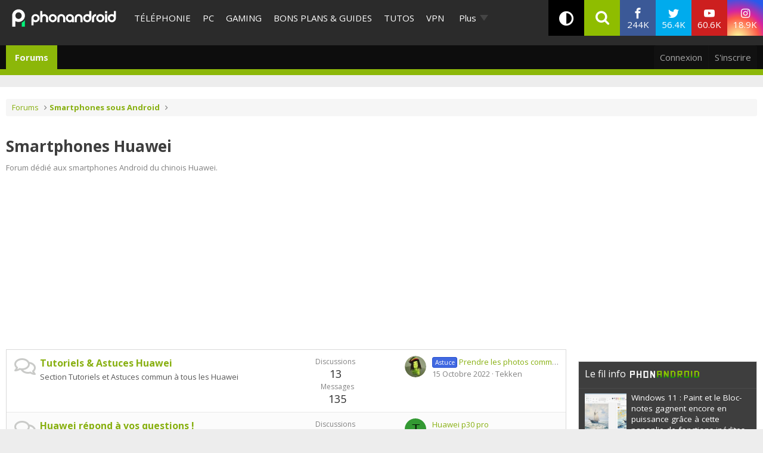

--- FILE ---
content_type: text/html; charset=utf-8
request_url: https://www.phonandroid.com/forum/forums/smartphones-huawei.144/
body_size: 18055
content:
<!DOCTYPE html>
<html id="XF" lang="fr-FR" dir="LTR"
	data-app="public"
	data-template="forum_view"
	data-container-key="node-144"
	data-content-key="forum-144"
	data-logged-in="false"
	data-cookie-prefix="xf_"
	data-csrf="1769093982,30b7b568f41a3684b30f5c5cbadd0f92"
	class=" has-no-js template-forum_view"
	
	>
<head>
	<meta charset="utf-8" />
	<meta http-equiv="X-UA-Compatible" content="IE=Edge" />
	<meta name="viewport" content="width=device-width, initial-scale=1, viewport-fit=cover">

	
	
	

	
    <title>Smartphones Huawei | Forum Android PhonAndroid - Trucs et Astuces- Communauté Android</title>


	<link rel="manifest" href="/forum/webmanifest.php">
	
		<meta name="theme-color" content="#2c2c2c" />
	

	<meta name="apple-mobile-web-app-title" content="Forum Android PhonAndroid - Trucs et Astuces- Communauté Android">
	
	
	<script src="https://ajax.googleapis.com/ajax/libs/webfont/1.6.16/webfont.js"></script>
	<script>
		WebFont.load({
			google: {
				families: ['Open+Sans:400,400i,700', 'Ubuntu:400,400i,700', 'Lato:300,400,400i,700,900']
			}
		});
	</script>
	
		<link rel='stylesheet' id='`-style-css'  href='/wp-content/themes/phonadroid-v3/assets/css/xenforo.css?v=3.5.4' type='text/css' media='all' />

	
		<link rel="canonical" href="https://www.phonandroid.com/forum/forums/smartphones-huawei.144/" />
	
		<link rel="alternate" type="application/rss+xml" title="Flux RSS pour Smartphones Huawei" href="/forum/forums/smartphones-huawei.144/index.rss" />
	

	
		
	
	
	<meta property="og:site_name" content="Forum Android PhonAndroid - Trucs et Astuces- Communauté Android" />


	
	
		
	
	
	<meta property="og:type" content="website" />


	
	
		
	
	
	
		<meta property="og:title" content="Smartphones Huawei" />
		<meta property="twitter:title" content="Smartphones Huawei" />
	


	
	
		
	
	
	
		<meta name="description" content="Forum dédié aux smartphones Android du chinois Huawei." />
		<meta property="og:description" content="Forum dédié aux smartphones Android du chinois Huawei." />
		<meta property="twitter:description" content="Forum dédié aux smartphones Android du chinois Huawei." />
	


	
	
		
	
	
	<meta property="og:url" content="https://www.phonandroid.com/forum/forums/smartphones-huawei.144/" />


	
	

	
	

	


	<link rel="preload" href="/forum/styles/fonts/fa/fa-regular-400.woff2?_v=5.15.3" as="font" type="font/woff2" crossorigin="anonymous" />


	<link rel="preload" href="/forum/styles/fonts/fa/fa-solid-900.woff2?_v=5.15.3" as="font" type="font/woff2" crossorigin="anonymous" />


<link rel="preload" href="/forum/styles/fonts/fa/fa-brands-400.woff2?_v=5.15.3" as="font" type="font/woff2" crossorigin="anonymous" />

	<link rel="stylesheet" href="/forum/css.php?css=public%3Anormalize.css%2Cpublic%3Afa.css%2Cpublic%3Acore.less%2Cpublic%3Aapp.less&amp;s=2&amp;l=2&amp;d=1713445619&amp;k=912be897209790c3cfb86457e621406125be38b4" />

	<link rel="stylesheet" href="/forum/css.php?css=public%3Anode_list.less%2Cpublic%3Astructured_list.less%2Cpublic%3Aextra.less&amp;s=2&amp;l=2&amp;d=1713445619&amp;k=9164f92574a3d70a7dc29909f4bbec2bc9c1d666" />

	
		<script src="/forum/js/xf/preamble.min.js?_v=8a5fc16c"></script>
	


	
		<link rel="icon" type="image/png" href="https://www.phonandroid.com/wp-content/themes/phonadroid-v3/assets/images/favicons/favicon.ico" sizes="32x32" />
	
		
	
	
		

	
	<script>
		// Forum - Homepage - List
		window.dataLayer = window.dataLayer || [
			{
			"appConfig": {
			  "subContainers": [
				"GTM-P5DPNFB"
			  ],
			  "ua": "UA-51661344-1",
			  "flags": {
				"zen": false
			  }
			},
			"country": "FR",
			"site": "www.phonandroid.com",
			"environnement": "production",
			"level1": "forum",
			"pageCategory": "listingForum",
			"sitepage": "phonandroid_forum_list"
		  }
		];
		
		!function(e){"use strict";var t,n,o,r=function(){},s=Object.getOwnPropertyNames(window.console).reduce((function(e,t){return"function"==typeof console[t]&&(e[t]=r),e}),{}),i=function(){return s},a=e.console;if("object"==typeof e.JSON&&"function"==typeof e.JSON.parse&&"object"==typeof e.console&&"function"==typeof Object.keys){var c=!/Edge|Trident/.test(navigator.userAgent),u={available:["others.catch","others.show"],broadcasted:[]},f=(t=/^\s+(.*)\s+$/g,n=function(e){return Math.pow(9,e)},o=function(e){return parseInt((e.charCodeAt()<<9)%242)},{get:function(e){e=e.replace(t,"$1");for(var r=[0,0,0],s=0,i=0;s<e.length;s++)i=parseInt(s/r.length),r[s%3]+=parseInt(o(e[s])/n(i));for(s=0;s<r.length;s++)r[s]>255&&(r[s]=255);return r},toRGB:function(e){return"rgb("+e.join(",")+")"},visible:function(e){return e[0]>220||e[1]>220||e[2]>220?[0,0,0]:[255,255,255]}}),d=function(e,t,n,o){return a[t]?function(){var r=Array.prototype.slice.call(arguments);c&&r.unshift("background-color:"+o+";color:"+n+";border-radius:2px;"),r.unshift((c?"%c":"")+[" ",e," "].join("")),a[t].apply(console,r)}:function(){}};e.getConsole=function(e){if("string"!=typeof e)throw"getConsole need a tag name (string)";if(-1===u.available.indexOf(e)&&function(e){u.available.push(e);var t=document.createEvent("CustomEvent");t.initCustomEvent("getConsole.tag.available",0,0,e),document.dispatchEvent(t)}(e),-1!==u.broadcasted.indexOf(e)){var t=f.get(e),n=f.toRGB(f.visible(t)),o=f.toRGB(t),r={log:d(e,"log",n,o),warn:d(e,"warn",n,o),error:d(e,"error",n,o),info:d(e,"info",n,o)};return Object.keys(a).forEach((function(e){void 0===r[e]&&(r[e]=a[e])})),r}return i()},e.getConsole.tags=u,u.broadcasted=function(){try{var e=localStorage.getItem("getConsole");e=null===e?[]:JSON.parse(e)}catch(t){e=[]}return e}(),-1!==u.broadcasted.indexOf("others.catch")&&(e.console=e.getConsole("others.show"))}else e.getConsole=i}(window),logger={_buffer:[],log:function(){"use strict";this._buffer.push(arguments)}},_logmatic=[],logmatic={log:function(){"use strict";_logmatic.push(Array.prototype.slice.call(arguments))}},function(e){"use strict";var t={domains:["hpphmfubhnbobhfs","bnb{po.betztufn","beoyt","epvcmfdmjdl","hpphmftzoejdbujpo","wjefptufq","s77ofu","ufbet","vosvmznfejb","tnbsubetfswfs","tljnsftpvsdft","{fcftupg","uumce","hpphmfbqjt","wjefpqmb{b","hpphmfbetfswjdft","fggfdujwfnfbtvsf","pvucsbjo","ubcppmb"],classes:"ufyuBe!BeCpy!qvc`411y361!qvc`411y361n!qvc`839y:1!ufyu.be!ufyuBe!Mjhbuvt!ufyu`be!ufyu`bet!ufyu.bet!ufyu.be.mjolt",event:{category:"pbt`mpbefe",action:"gbjm"}},n=e.getConsole("inObs"),o=0,r={},s=function(e,t){return t=t||1,e.split("").map((function(e){return String.fromCharCode(e.charCodeAt()+t)})).join("")},i=[];e.integrityObserver={state:{net:null,dom:null,perf:null},corrupted:0,listen:function(e){this.corrupted?e(this.state):i.push(e)},sendToListeners:function(){i.forEach(function(e){e(this.state)}.bind(this))},reportCorruption:function(){var e=function(){"undefined"!=typeof ga?ga("send",{hitType:"event",eventCategory:s(t.event.category,-1),eventAction:s(t.event.action,-1),nonInteraction:1}):setTimeout(e,100)};e()},reportListCorruption:function(){var e,t=[];for(e in this.state)this.state[e]&&t.push(e);t.length>0&&((new Image).src="https://lists.ccmbg.com/st?t="+encodeURIComponent(t.join(","))+"&d="+window.location.host.split(/\./).slice(0,-1).join("."))},reportChange:function(){this.sendToListeners(),this.reportCorruption()},init:function(){var e=function(e){return function(t){this.state[e]=t,t&&(!this.corrupted&&this.reportChange(),this.corrupted=1)}.bind(this)};!function(e){if("undefined"!=typeof MutationObserver){var n=document.createElement("div"),o=document.getElementsByTagName("html")[0],r={},i={childList:1,attributes:1,characterData:1,subtree:1},a=0,c=new MutationObserver((function(t){t.forEach((function(t){"style"===t.attributeName&&(c.disconnect(),"none"===t.target.style.display&&!e.called&&(e.called=1)&&e.call(r,1))}))})),u=new MutationObserver((function(t){t.forEach((function(t){try{if("childList"===t.type&&"HTML"===t.target.nodeName&&t.addedNodes.length&&"BODY"===t.addedNodes[0].nodeName&&!a){a=1,t.addedNodes[0].appendChild(n);var o=getComputedStyle(n);if(r=t.addedNodes[0],u.disconnect(),/Trident/.test(navigator.userAgent))return void setTimeout((function(){!e.called&&(e.called=1)&&e.call(r,0)}),50);setTimeout((function(){t.addedNodes[0].removeChild(n)}),60),c.disconnect(),e.call(t.addedNodes[0],"none"===o.getPropertyValue("display")||/url\("about:abp/.test(o.getPropertyValue("-moz-binding")))}}catch(e){}}))}));n.className=s(t.classes,-1),n.style.display="block",u.observe(o,i),c.observe(n,i)}else e.call(0,0)}(e.call(this,"dom")),function(e,i){if("undefined"!=typeof MutationObserver&&void 0!==URL.prototype){var a=document.getElementsByTagName("html")[0],c=0,u=new MutationObserver((function(a){a.forEach((function(a){try{var f,d,l,p="",g=new Date,h=function(){};if("childList"===a.type&&a.addedNodes.length&&void 0!==(f=a.addedNodes[0]).src&&("SCRIPT"===(p=f.nodeName)||"IFRAME"===p)){try{d=new URL(f.src),l=d&&d.host?d.host.split(/\./).slice(-2).shift():null}catch(e){}h=a.addedNodes[0].onerror,a.addedNodes[0].onerror=function(){try{n.warn("Missing script",f.src),!c&&l&&-1!==t.domains.indexOf(s(l))&&(new Date).getTime()-g.getTime()<1500&&(n.warn("Integrity violation on ",f.src," not observing anymore !"),u.disconnect(),c=1,e(1)),"function"==typeof h&&h.apply(this,Array.prototype.slice.call(arguments))}catch(e){}},"function"==typeof performance.getEntriesByType&&o<2&&"SCRIPT"===p&&-1!==t.domains.indexOf(s(l))&&(void 0===r[l]||"hpphmfubhnbobhfs"===s(l))&&(r[l]=1,a.addedNodes[0].addEventListener("load",(function(){-1===performance.getEntriesByType("resource").map((function(e){return e.name})).indexOf(f.src)&&2==++o&&(u.disconnect(),i(1))})))}}catch(e){}}))}));u.observe(a,{childList:1,attributes:1,characterData:1,subtree:1})}else e.call(0,0)}(e.call(this,"net"),e.call(this,"perf")),window.addEventListener("load",function(){this.reportListCorruption()}.bind(this))}},"function"==typeof Object.bind&&e.integrityObserver.init()}(window),function(e,t,n,o,r){"use strict";void 0===e._gtm&&(e._gtm={events:{on:[],ready:[],readyAll:[],trigger:function(e){this._trigger.push(e)},_trigger:[]},versions:{},onReady:[]}),void 0===e._gtm.versions&&(e._gtm.versions={}),e._gtm.versions.staticheader=1,e._gtm.state="loading";var s=dataLayer[0].appConfig,i=["GTM-N4SNZN"],a=s.subContainers||[],c=e.getConsole("GTM").log,u=function(e){if(void 0!==t.dispatchEvent){var n=null;"function"==typeof Event?n=new Event(e):(n=t.createEvent("Event")).initEvent(e,0,0),t.dispatchEvent(n)}},f=function(){f.state++,f.state===i.length&&(e._gtm.state="loaded",u("gtm.loaded"))},d=function(){e._gtm.state="error",u("gtm.error"),l.clearWorkspacesInfo(this)};f.state=0,i=i.concat(a),c("Loading sub containers:",a);var l={infoKey:"ccm_gtm_workspaces",workspacesInfo:{},fetchWorkspacesInfo:function(){try{this.workspacesInfo=this.getInfoFromQuerystring()||this.getInfoFromCookie()||{}}catch(e){console.error("Cannot get workspaces info.",e)}},parseWorkspacesInfo:function(e){for(var t={},n=e.split("|"),o=0;o<n.length;o++){var r=n[o].split("::");3===r.length&&(t[r[0]]={container:r[0],workspace:r[1],auth:r[2]})}return t},removeInfoFromQuerystring:function(){if(""===e.location.search)return"";for(var t=e.location.search.substring(1).split("&"),n=[],o=0;o<t.length;o++)t[o].split("=")[0]!==this.infoKey&&n.push(t[o]);return"?"+n.join("&")},generatePreviewQuery:function(e){try{var t=this.workspacesInfo[e];return t?(c("["+t.container+'] loading custom workspace "'+t.workspace+'"'),dataLayer[0].appConfig.previewWorkspaces=dataLayer[0].appConfig.previewWorkspaces||[],dataLayer[0].appConfig.previewWorkspaces.push(t),"&gtm_auth="+t.auth+"&gtm_preview="+t.workspace+"&gtm_cookies_win=x"):""}catch(t){return console.error('Cannot generate preview query for container "'+e+'"',t),""}},getInfoFromQuerystring:function(){for(var t=(e.location.search||"").substring(1).split("&"),n=0;n<t.length;n++){var o=t[n].split("=");if(decodeURIComponent(o[0])===this.infoKey)return this.parseWorkspacesInfo(decodeURIComponent(o[1]))}return null},getInfoFromCookie:function(){try{var t=e.document.cookie.match("(^|;) ?"+this.infoKey+"=([^;]*)(;|$)");if(t)return this.parseWorkspacesInfo(decodeURIComponent(t[2]))}catch(e){}return null},clearWorkspacesInfo:function(t){try{var n=t.getAttribute("data-id");if(this.workspacesInfo[n]){c('Cannot load container "'+n+'". Clearing cookie and querystring param...');var o=e.location.hostname.split("."),r=o.length;o=r>2&&"br"===o[r-1]&&"com"===o[r-2]?o.slice(-3).join("."):o.slice(-2).join("."),document.cookie=this.infoKey+"=; domain= "+o+"; path=/; expires=Thu, 01 Jan 1970 00:00:01 GMT;";var s=this.removeInfoFromQuerystring();e.location.search=s}}catch(e){console.error("Cannot clear workspaces info.",e)}}};l.fetchWorkspacesInfo();for(var p=0,g=i.length;p<g;++p){e[o]=e[o]||[],e[o].push({"gtm.start":(new Date).getTime(),event:"gtm.js"});var h=l.generatePreviewQuery(i[p]),m=t.getElementsByTagName(n)[0],v=t.createElement(n);v.async=1,v.onload=f,v.onerror=d,v.setAttribute("data-id",i[p]),v.src="https://www.googletagmanager.com/gtm.js?id="+i[p]+h,m.parentNode.insertBefore(v,m)}}(window,document,"script","dataLayer"),OAS_AD_BUFFER=[],OAS_AD=function(){OAS_AD_BUFFER.push(Array.prototype.slice.call(arguments))},function(e){"use strict";function t(t){t instanceof ErrorEvent&&e._gtm.errors.push({message:t.message,stack:t.error?t.error.stack:void 0,name:t.error?t.error.name:void 0,filename:t.filename,line:t.lineno,column:t.colno})}function n(t){t.reason instanceof Error?e._gtm.errors.push({message:t.reason.message,stack:t.reason.stack,name:t.reason.name,promise:1,filename:t.reason.filename,line:t.reason.lineno,column:t.reason.colno}):e._gtm.errors.push({message:t.reason,promise:1})}e._gtm=e._gtm||{},e._gtm.errors=[],e._gtm.errors.types=[],e._gtm.errors.types.push({type:"error",callback:t}),e.addEventListener("error",t),e._gtm.errors.types.push({type:"unhandledrejection",callback:n}),e.addEventListener("unhandledrejection",n)}(window);
		
		(function(){
			"use strict";!function(){var e=function(){var e,t="__tcfapiLocator",a=[],n=window;for(;n;){try{if(n.frames[t]){e=n;break}}catch(e){}if(n===window.top)break;n=n.parent}e||(!function e(){var a=n.document,r=!!n.frames[t];if(!r)if(a.body){var i=a.createElement("iframe");i.style.cssText="display:none",i.name=t,a.body.appendChild(i)}else setTimeout(e,5);return!r}(),n.__tcfapi=function(){for(var e,t=arguments.length,n=new Array(t),r=0;r<t;r++)n[r]=arguments[r];if(!n.length)return a;if("setGdprApplies"===n[0])n.length>3&&2===parseInt(n[1],10)&&"boolean"==typeof n[3]&&(e=n[3],"function"==typeof n[2]&&n[2]("set",!0));else if("ping"===n[0]){var i={gdprApplies:e,cmpLoaded:!1,cmpStatus:"stub"};"function"==typeof n[2]&&n[2](i)}else a.push(n)},n.addEventListener("message",(function(e){var t="string"==typeof e.data,a={};try{a=t?JSON.parse(e.data):e.data}catch(e){}var n=a.__tcfapiCall;n&&window.__tcfapi(n.command,n.version,(function(a,r){var i={__tcfapiReturn:{returnValue:a,success:r,callId:n.callId}};t&&(i=JSON.stringify(i)),e.source.postMessage(i,"*")}),n.parameter)}),!1))};"undefined"!=typeof module?module.exports=e:e()}();
		}());
		
		window.dataLayer.push({
			"event":"app.config",
			"appConfig":{
				"asl":{
					"screens":{
						"mobile":{
							"max":480,
							"invcode":"mobile",
							"client":"dfpfr"
						},
						"tablet":{
							"min":480,
							"max":1024,
							"invcode":"tablet",
							"client":"dfpfr"
						},
						"desktop":{
							"min":1024,
							"invcode":"desktop",
							"client":"dfpfr"
						}
					},
					"sitepage":"phonandroid_forum_list",
					"keywords":[]
				}
			}
		});
	</script>


	
	
	<script src="/wp-content/themes/phonadroid-v3/assets/js/hz.lib.js?1"></script>
	<script>
		(function(w)
		 {
			/** using getTracker to get tracker and a pageview : */
			getTracker('hz',{
				debug       : false, // switch to false when ready for production
				checkOptout : true,
				key         : 'UA-51661344-1',
				transportURL: "https://hz.phonandroid.com"
			})
				.then(function(trackerObject){ /*console.log(' ok, got tracker ',trackerObject.name, trackerObject.tracker );*/ })
				.catch(function(explanation){ console.error(' no tracker because',explanation) });

		})(window);
	</script>

</head>
<body data-template="forum_view" class="forum-section">


	
	<div id="ctn_x02">
		<div id="ba_x02" class="ba x02">
			<script>OAS_AD('X02');</script>
		</div>
	</div>


	
<div class="p-pageWrapper" id="top">
<!-- header of the page -->
<header id="header">
	<!-- header-holder -->
	<div class="header-holder">
		<!-- logo of the page -->
					<div class="logo">
				<a href="//www.phonandroid.com/">
					<span class="hidden">PhonAndroid</span>
					<img src="https://www.phonandroid.com/wp-content/themes/phonadroid-v3/assets/images/phonandroid-logo.svg" alt="Phonandroid : actu Android et High-tech">
				</a>
			</div>
				<!-- nav -->

		<!-- menu-area -->
<div class="menu-area">

<div class="toggle-relative mobile-only">
<input type="checkbox" id="nav-opener" class="toggle-opener hidden-xxx">
<label for="nav-opener" class="nav-opener"><span></span></label>

<div class="toggle-container mobile-only toggle-absolute">

<div class="inner">
<div class="main-menus">
<ul class="accordion">
                                <li>
                                                                            <a class="opener" href="https://www.phonandroid.com/cat/telephonie">Téléphonie</a>
                                                                    </li>
								<li>
                                                                            <a class="opener" href="https://www.phonandroid.com/cat/pc">PC</a>
                                                                    </li>
                                <li>
                                                                            <a class="opener" href="https://www.phonandroid.com/cat/consoles-jeux-video">Gaming</a>
                                                                    </li>
                                <li>
                                    <input type="checkbox" id="toggle-cat-bonsplans" class="toggle-opener hidden-xxx">
                                    <div class="toggle-outer-container">
                                        <label class="opener" for="toggle-cat-bonsplans" data-cat="gooddeals"><a class="opener" href="https://www.phonandroid.com/cat/bons-plans-et-guides">Bons plans &amp; Guides</a></label>
                                                                                                                                    <div class="toggle-container handeld-only loaded">
                                                    <ul class="sub-menu"><li id="menu-item-2563783" class="menu-item menu-item-type-taxonomy menu-item-object-category"><a href="https://www.phonandroid.com/cat/bons-plans-et-guides/comparatifs">Comparatifs</a> </li>
<li id="menu-item-2563784" class="menu-item menu-item-type-taxonomy menu-item-object-category"><a href="https://www.phonandroid.com/cat/bons-plans-et-guides/guides-achat">Guides d’achat</a> </li>
<li id="menu-item-2563786" class="menu-item menu-item-type-post_type menu-item-object-post"><a href="https://www.phonandroid.com/meilleurs-vpn-payants.html">Meilleurs VPN 2023</a> </li>
<li id="menu-item-2563791" class="menu-item menu-item-type-post_type menu-item-object-post"><a href="https://www.phonandroid.com/guide-dachat-des-smartphones-android.html">Meilleurs smartphones 2023</a> </li>
<li id="menu-item-2486636" class="menu-item menu-item-type-custom menu-item-object-custom"><a href="https://www.phonandroid.com/hub/black-friday">Black Friday 2023</a> </li>
<li id="menu-item-2320408" class="menu-item menu-item-type-custom menu-item-object-custom"><a href="https://www.phonandroid.com/comparatif-forfaits-mobiles-comment-bien-choisir-forfait-telephone-selon-besoins.html">Meilleur forfait mobile</a> </li>
<li id="menu-item-2324263" class="menu-item menu-item-type-custom menu-item-object-custom"><a href="https://www.phonandroid.com/ps5-en-stock-ou-acheter-la-console.html">PS5 en stock</a> </li>
<li id="menu-item-2324264" class="menu-item menu-item-type-custom menu-item-object-custom"><a href="https://www.phonandroid.com/xbox-series-x-series-s-comparatif-meilleur-prix.html">Xbox Series X en stock</a> </li>
<li id="menu-item-2265007" class="menu-item menu-item-type-taxonomy menu-item-object-category menu-item-has-children"><input type="checkbox" id="toggle-cat-2265007" class="toggle-opener hidden-xxx"><div class="toggle-outer-container"><label class="opener pseudo-a v-mobile-only" for="toggle-cat-2265007">Forfait mobile</label><label class="opener v-desktop-only" for="toggle-cat-2265007"><a href="https://www.phonandroid.com/cat/bons-plans-et-guides/bons-plans/forfait-mobile" class="parent-category">Forfait mobile</a> </label>
<div class="toggle-container toggle-overlay handeld-only v-mobile-only"><label class="back pseudo-a" for="toggle-cat-2265007"></label><a class="parent-category" href="https://www.phonandroid.com/cat/bons-plans-et-guides/bons-plans/forfait-mobile">Forfait mobile</a><ul class="sub-terms" data-test="ddeee">
<li id="menu-item-2315245" class="menu-item menu-item-type-taxonomy menu-item-object-category sub-1"><a href="https://www.phonandroid.com/cat/bons-plans-et-guides/bons-plans/forfait-mobile/byou">B&amp;You</a> </li>
<li id="menu-item-2315247" class="menu-item menu-item-type-taxonomy menu-item-object-category sub-1"><a href="https://www.phonandroid.com/cat/bons-plans-et-guides/bons-plans/forfait-mobile/free-mobile">Free Mobile</a> </li>
<li id="menu-item-2315248" class="menu-item menu-item-type-taxonomy menu-item-object-category sub-1"><a href="https://www.phonandroid.com/cat/bons-plans-et-guides/bons-plans/forfait-mobile/red-sfr">RED by SFR</a> </li>
<li id="menu-item-2315249" class="menu-item menu-item-type-taxonomy menu-item-object-category sub-1"><a href="https://www.phonandroid.com/cat/bons-plans-et-guides/bons-plans/forfait-mobile/sosh">Sosh</a> </li>
</ul></div>
</div></li>
<li id="menu-item-2265009" class="menu-item menu-item-type-taxonomy menu-item-object-category"><a href="https://www.phonandroid.com/cat/bons-plans-et-guides/bons-plans/informatique">Informatique</a> </li>
<li id="menu-item-2265008" class="menu-item menu-item-type-taxonomy menu-item-object-category menu-item-has-children"><input type="checkbox" id="toggle-cat-2265008" class="toggle-opener hidden-xxx"><div class="toggle-outer-container"><label class="opener pseudo-a v-mobile-only" for="toggle-cat-2265008">Jeux vidéo</label><label class="opener v-desktop-only" for="toggle-cat-2265008"><a href="https://www.phonandroid.com/cat/bons-plans-et-guides/bons-plans/bons-plans-jeux-video" class="parent-category">Jeux vidéo</a> </label>
<div class="toggle-container toggle-overlay handeld-only v-mobile-only"><label class="back pseudo-a" for="toggle-cat-2265008"></label><a class="parent-category" href="https://www.phonandroid.com/cat/bons-plans-et-guides/bons-plans/bons-plans-jeux-video">Jeux vidéo</a><ul class="sub-terms" data-test="ddeee">
<li id="menu-item-2315251" class="menu-item menu-item-type-taxonomy menu-item-object-category sub-1"><a href="https://www.phonandroid.com/cat/bons-plans-et-guides/bons-plans/bons-plans-jeux-video/nintendo-switch">Nintendo Switch</a> </li>
<li id="menu-item-2315252" class="menu-item menu-item-type-taxonomy menu-item-object-category sub-1"><a href="https://www.phonandroid.com/cat/bons-plans-et-guides/bons-plans/bons-plans-jeux-video/ps4">PS4</a> </li>
<li id="menu-item-2315253" class="menu-item menu-item-type-taxonomy menu-item-object-category sub-1"><a href="https://www.phonandroid.com/cat/bons-plans-et-guides/bons-plans/bons-plans-jeux-video/xbox-one">Xbox Series X / S</a> </li>
</ul></div>
</div></li>
<li id="menu-item-2265011" class="menu-item menu-item-type-taxonomy menu-item-object-category"><a href="https://www.phonandroid.com/cat/bons-plans-et-guides/bons-plans/produits-connectes">Objets connectés</a> </li>
<li id="menu-item-2265012" class="menu-item menu-item-type-taxonomy menu-item-object-category"><a href="https://www.phonandroid.com/cat/bons-plans-et-guides/bons-plans/telephone-mobile-android">Smartphone</a> </li>
<li id="menu-item-2265014" class="menu-item menu-item-type-taxonomy menu-item-object-category"><a href="https://www.phonandroid.com/cat/bons-plans-et-guides/bons-plans/television">Télévision</a> </li>
<li id="menu-item-2265006" class="menu-item menu-item-type-taxonomy menu-item-object-category"><a href="https://www.phonandroid.com/cat/bons-plans-et-guides/bons-plans/fnac">Fnac</a> </li>
<li id="menu-item-2265005" class="menu-item menu-item-type-taxonomy menu-item-object-category"><a href="https://www.phonandroid.com/cat/bons-plans-et-guides/bons-plans/darty">Darty</a> </li>
</ul>                                                </div>
                                                                                                                        </div>
                                </li>
                                <li>
                                                                            <a class="opener" href="https://www.phonandroid.com/cat/tutoriaux">Tutos</a>
                                                                    </li>
                                <!--
								<li>
									<input type="checkbox" id="toggle-cat-tests" class="toggle-opener hidden-xxx">
									<div class="toggle-outer-container">
										<label class="opener" for="toggle-cat-tests" data-cat="tests"><a class="opener" href="https://www.phonandroid.com/cat/test-android">Tests</a></label>
                                                                                                                                    <div class="toggle-container handeld-only loaded">
                                                    <ul class="sub-menu"><li id='menu-item-2265034'  class="menu-item menu-item-type-taxonomy menu-item-object-category"><a  href="https://www.phonandroid.com/cat/telephonie/test-smartphone">Tests</a> </li>
<li id='menu-item-2265033'  class="menu-item menu-item-type-taxonomy menu-item-object-category"><a  href="https://www.phonandroid.com/cat/pc/test-pc">Tests</a> </li>
</ul>                                                </div>
                                                                                    									</div>
								</li>
								-->
								<li>
                                    <a class="opener" href="/vpn">VPN</a>
                                </li>
                                <li>
                                    <a class="opener" href="/tag/bitdefender">cybersécurité</a>
                                </li>
                                
                                <!--
                                <li>
                                                                            <input type="checkbox" id="toggle-cat-apps" class="toggle-opener hidden-xxx">
                                        <div class="toggle-outer-container">
                                            <label class="opener" for="toggle-cat-apps" data-cat="apps"><a class="opener" href="https://www.phonandroid.com/cat/telephonie/application-android">Apps</a></label>
                                                                                                                                                <div class="toggle-container handeld-only loaded">
                                                        <ul class="sub-menu"><li id='menu-item-2369661'  class="menu-item menu-item-type-custom menu-item-object-custom"><a  href="https://www.phonandroid.com/hub/applications-a-telecharger">Meilleures applications à télécharger</a> </li>
</ul>                                                    </div>
                                                                                                                                    </div>
                                                                    </li>
                                -->
                                
                                
                                
                                
                                <!--
                                <li>
                                    <a class="opener" href="https://www.phonandroid.com/web-stories">Web Stories</a>
                                </li>
                                -->
                                
                            <li class="flexMenu-viewMore"><a href="#" title="Voir Plus">Plus</a><ul class="flexMenu-popup" style="display:none; position: absolute;"><li>
                                    <a class="opener" href="/tag/darty">Maison connectée</a>
                                </li><li>
                                                                            <a class="opener" href="https://www.phonandroid.com/cat/streaming">Streaming</a>
                                                                    </li><li>
                                                                            <a class="opener" href="https://www.phonandroid.com/cat/ia">IA</a>
                                                                    </li><li>
                                                                            <a class="opener" href="https://www.phonandroid.com/cat/voiture">Auto</a>
                                                                    </li><li>
                                    <input type="checkbox" id="toggle-cat-actu" class="toggle-opener hidden-xxx">
                                    <div class="toggle-outer-container">
                                        <label class="opener" for="toggle-cat-actu" data-cat="posts"><a class="opener" href="https://www.phonandroid.com/cat/actualites">Actualités</a></label>
                                                                                    <div class="toggle-container handeld-only loaded">
                                                <ul class="sub-menu"><li id="menu-item-2567114" class="menu-item menu-item-type-taxonomy menu-item-object-category"><a href="https://www.phonandroid.com/cat/actualites/domotique">Domotique</a> </li>
<li id="menu-item-2567115" class="menu-item menu-item-type-taxonomy menu-item-object-category"><a href="https://www.phonandroid.com/cat/actualites/economie">Economie</a> </li>
<li id="menu-item-2567116" class="menu-item menu-item-type-taxonomy menu-item-object-category"><a href="https://www.phonandroid.com/cat/actualites/insolite">Insolite</a> </li>
<li id="menu-item-2567117" class="menu-item menu-item-type-taxonomy menu-item-object-category"><a href="https://www.phonandroid.com/cat/actualites/internet">Internet</a> </li>
<li id="menu-item-2567118" class="menu-item menu-item-type-taxonomy menu-item-object-category"><a href="https://www.phonandroid.com/cat/actualites/logiciels">Logiciels</a> </li>
<li id="menu-item-2264999" class="menu-item menu-item-type-taxonomy menu-item-object-category"><a href="https://www.phonandroid.com/cat/actualites/tablettes">Tablettes</a> </li>
<li id="menu-item-2567119" class="menu-item menu-item-type-taxonomy menu-item-object-category"><a href="https://www.phonandroid.com/cat/actualites/tv">TV</a> </li>
</ul>                                            </div>
                                                                            </div>
                                </li><li>
                                    <a class="opener" href="/forum/">Forum</a>
                                </li></ul></li></ul>

<!-- accordion -->

							<ul class="social-networks">
								<li class="facebook"><a href="https://www.facebook.com/phonandroid" target="_blank" rel="nofollow"><i class="icon-facebook"></i> <span class="label">Facebook</span> <span class="text">244K <span class="subscribers">fans</span></span></a></li>
								<li class="twitter"><a href="https://twitter.com/phonandroid" target="_blank" rel="nofollow"><i class="icon-twitter"></i> <span class="label">Twitter</span> <span class="text">56.4K <span class="subscribers">followers</span></span></a></li>
								<li class="youtube"><a href="https://www.youtube.com/user/PhonandroidTV" target="_blank" rel="nofollow"><i class="icon-youtube"></i><span class="label">Youtube</span> <span class="text">60.6K <span class="subscribers">abonnés</span></span></a></li>
								<li class="instagram"><a href="https://www.instagram.com/phonandroid/" target="_blank" rel="nofollow"><i class="icon-instagram"></i> <span class="label">Instagram</span> <span class="text">18.9K <span class="subscribers">inscrits</span></span></a></li>
							</ul>

</div>
</div>
</div>
</div>
</div>
		<div class="search-bar-area toggle-relative">
			<div class="dark-theme-icon">
<span class="btn-toggle" data-children-count="0"><i class="fa fa-adjust"></i></span>
</div>
			<input type="checkbox" id="search-form" class="toggle-opener hidden-xxx">
			<label for="search-form"><i class="icon-search"></i></label>
			<div class="toggle-container search-bar toggle-absolute">
				<form method="get"  action="//www.phonandroid.com/recherche-2">
					<input name="q" type="search" placeholder="Votre recherche">
					<button type="submit"><i class="icon-search"></i></button>
				</form>
			</div>
		</div>
	</div>

</header>



<header class="p-header" id="header">
	<div class="p-header-inner">
		<div class="p-header-content">

			
		</div>
	</div>
</header>





	<div class="p-navSticky p-navSticky--primary" data-xf-init="sticky-header">
		
	<nav class="p-nav">
		<div class="p-nav-inner">
			<button type="button" class="button--plain p-nav-menuTrigger button" data-xf-click="off-canvas" data-menu=".js-headerOffCanvasMenu" tabindex="0" aria-label="Menu"><span class="button-text">
				<i aria-hidden="true"></i>
			</span></button>

			<div class="p-nav-smallLogo">
				<a href="/forum/">
					<img src="https://www.phonandroid.com/wp-content/themes/phonadroid-v3/assets/images/logo-phonandroid.png" srcset="" alt="Forum Android PhonAndroid - Trucs et Astuces- Communauté Android"
						width="333" height="56" />
				</a>
			</div>

			<div class="p-nav-scroller hScroller" data-xf-init="h-scroller" data-auto-scroll=".p-navEl.is-selected">
				<div class="hScroller-scroll">
					<ul class="p-nav-list js-offCanvasNavSource">
					
						<li>
							
	<div class="p-navEl is-selected" >
		

			
	
	<a href="/forum/"
		class="p-navEl-link "
		
		data-xf-key="1"
		data-nav-id="forums">Forums</a>


			

		
		
	</div>

						</li>
					
					</ul>
				</div>
			</div>

			<div class="p-nav-opposite">
				<div class="p-navgroup p-account p-navgroup--guest">
					
						<a href="/forum/login/" class="p-navgroup-link p-navgroup-link--textual p-navgroup-link--logIn"
							data-xf-click="overlay" data-follow-redirects="on">
							<span class="p-navgroup-linkText">Connexion</span>
						</a>
						
							<a href="/forum/register/" class="p-navgroup-link p-navgroup-link--textual p-navgroup-link--register"
								data-xf-click="overlay" data-follow-redirects="on">
								<span class="p-navgroup-linkText">S'inscrire</span>
							</a>
						
					
				</div>
				
					<div class="p-navgroup p-discovery p-discovery--noSearch">
						
						
					
				</div>
			</div>
		</div>
	</nav>

	</div>
	
	
		<div class="p-sectionLinks p-sectionLinks--empty"></div>
	



<div class="offCanvasMenu offCanvasMenu--nav js-headerOffCanvasMenu" data-menu="menu" aria-hidden="true" data-ocm-builder="navigation">
	<div class="offCanvasMenu-backdrop" data-menu-close="true"></div>
	<div class="offCanvasMenu-content">
		<div class="offCanvasMenu-header">
			Menu
			<a class="offCanvasMenu-closer" data-menu-close="true" role="button" tabindex="0" aria-label="Fermer"></a>
		</div>
		
			<div class="p-offCanvasRegisterLink">
				<div class="offCanvasMenu-linkHolder">
					<a href="/forum/login/" class="offCanvasMenu-link" data-xf-click="overlay" data-menu-close="true">
						Connexion
					</a>
				</div>
				<hr class="offCanvasMenu-separator" />
				
					<div class="offCanvasMenu-linkHolder">
						<a href="/forum/register/" class="offCanvasMenu-link" data-xf-click="overlay" data-menu-close="true">
							S'inscrire
						</a>
					</div>
					<hr class="offCanvasMenu-separator" />
				
			</div>
		
		<div class="js-offCanvasNavTarget"></div>
		<div class="offCanvasMenu-installBanner js-installPromptContainer" style="display: none;" data-xf-init="install-prompt">
			<div class="offCanvasMenu-installBanner-header">Install the app</div>
			<button type="button" class="js-installPromptButton button"><span class="button-text">Installer</span></button>
		</div>
	</div>
</div>

<div class="p-body">
	<div class="p-body-inner">
		<!--XF:EXTRA_OUTPUT-->

		

		

		
		
	
		<ul class="p-breadcrumbs "
			itemscope itemtype="https://schema.org/BreadcrumbList">
		
			

			
			
				
				
	<li itemprop="itemListElement" itemscope itemtype="https://schema.org/ListItem">
		<a href="/forum/" itemprop="item">
			<span itemprop="name">Forums</span>
		</a>
		<meta itemprop="position" content="1" />
	</li>

			

			
			
				
				
	<li itemprop="itemListElement" itemscope itemtype="https://schema.org/ListItem">
		<a href="/forum/categories/smartphones-sous-android.414/" itemprop="item">
			<span itemprop="name">Smartphones sous Android</span>
		</a>
		<meta itemprop="position" content="2" />
	</li>

			

		
		</ul>
	

		

		
	<noscript class="js-jsWarning"><div class="blockMessage blockMessage--important blockMessage--iconic u-noJsOnly">JavaScript est désactivé. Pour une meilleure expérience, s'il vous plaît activer JavaScript dans votre navigateur avant de continuer.</div></noscript>

		
	<div class="blockMessage blockMessage--important blockMessage--iconic js-browserWarning" style="display: none">Vous utilisez un navigateur non à jour ou ancien. Il ne peut pas afficher ce site ou d'autres sites correctement.<br />Vous devez le mettre à jour ou utiliser un <a href="https://www.google.com/chrome/browser/" target="_blank">navigateur alternatif</a>.</div>


		
			<div class="p-body-header">
			
				
					<div class="p-title ">
					
						
							<h1 class="p-title-value">Smartphones Huawei</h1>
						
						
					
					</div>
				

				
					<div class="p-description">Forum dédié aux smartphones Android du chinois Huawei.</div>
				
			
			</div>
		
		

	
	<div class="app_layout_header">
		<div class="ccmcss_oas_top">
			<div id="ctn_top">
				<div id="ba_top" class="ba top">
					<script>OAS_AD('Top');</script>
				</div>
			</div>
		</div>
	</div>


		<div class="p-body-main p-body-main--withSidebar ">
			
			<div class="p-body-contentCol"></div>
			
				<div class="p-body-sidebarCol"></div>
			

			

			<div class="p-body-content">
				
				<div class="p-body-pageContent">
    













	
	
	






	

	
		
	










	
	<div class="block">
		<div class="block-container">
			<div class="block-body">
				
	
	
		
	
	
	
		
	

	<div class="node node--id2973 node--depth2 node--forum node--read">
		<div class="node-body">
			<span class="node-icon" aria-hidden="true"><i></i></span>
			<div class="node-main js-nodeMain">
				

				
				<h3 class="node-title">
					<a href="/forum/forums/tutoriels-astuces-huawei.2973/" data-xf-init="" data-shortcut="node-description">Tutoriels &amp; Astuces Huawei</a>
				</h3>
				
					<div class="node-description ">Section Tutoriels et Astuces commun à tous les Huawei</div>
				

				<div class="node-meta">
					
						<div class="node-statsMeta">
							<dl class="pairs pairs--inline">
								<dt>Discussions</dt>
								<dd>13</dd>
							</dl>
							<dl class="pairs pairs--inline">
								<dt>Messages</dt>
								<dd>135</dd>
							</dl>
						</div>
					

					
						
	
	

					
				</div>

				

				
			</div>

			
				<div class="node-stats">
					<dl class="pairs pairs--rows">
						<dt>Discussions</dt>
						<dd>13</dd>
					</dl>
					<dl class="pairs pairs--rows">
						<dt>Messages</dt>
						<dd>135</dd>
					</dl>
				</div>
			

			<div class="node-extra">
				
					<div class="node-extra-icon">
						
							<span class="avatar  avatar--xs ">
			<img src="https://wp-pa.phonandroid.com/forum-data/avatars/s/230/230631.jpg?1659819170" srcset="https://wp-pa.phonandroid.com/forum-data/avatars/m/230/230631.jpg?1659819170 2x" alt="Tekken" class="avatar-u230631-s" width="48" height="48" loading="lazy" /> 
		</span>
						
					</div>
					<div class="node-extra-row">
						
							<a href="/forum/threads/prendre-les-photos-comme-un-pro.215361/" class="node-extra-title" title="Prendre les photos comme un &quot;pro&quot;"><span class="label label--royalBlue" dir="auto">Astuce</span><span class="label-append">&nbsp;</span>Prendre les photos comme un &quot;pro&quot;</a>
						
					</div>
					<div class="node-extra-row">
						<ul class="listInline listInline--bullet">
							<li><time  class="node-extra-date u-dt" dir="auto" datetime="2022-10-15T17:52:03+0200" data-time="1665849123" data-date-string="15 Octobre 2022" data-time-string="17:52" title="15 Octobre 2022, à 17:52">15 Octobre 2022</time></li>
							
								<li class="node-extra-user"><span class="username"><span class="username--moderator username--admin">Tekken</span></span></li>
							
						</ul>
					</div>
				
			</div>
		</div>
	</div>

	


	

	
		
	
	
	
		
	

	<div class="node node--id2422 node--depth2 node--forum node--read">
		<div class="node-body">
			<span class="node-icon" aria-hidden="true"><i></i></span>
			<div class="node-main js-nodeMain">
				

				
				<h3 class="node-title">
					<a href="/forum/forums/huawei-repond-a-vos-questions.2422/" data-xf-init="" data-shortcut="node-description">Huawei répond à vos questions !</a>
				</h3>
				
					<div class="node-description ">Huawei répond à toutes vos questions sur le forum Phonandroid tous les mercredis de 14h à 17h. L’occasion parfaite d’obtenir des informations sur la marque, ses produits, mais aussi résoudre vos problèmes si vous en avez ! Un contact direct entre la marque et vous, membres du Forum !</div>
				

				<div class="node-meta">
					
						<div class="node-statsMeta">
							<dl class="pairs pairs--inline">
								<dt>Discussions</dt>
								<dd>101</dd>
							</dl>
							<dl class="pairs pairs--inline">
								<dt>Messages</dt>
								<dd>1.2K</dd>
							</dl>
						</div>
					

					
						
	
	

					
				</div>

				

				
			</div>

			
				<div class="node-stats">
					<dl class="pairs pairs--rows">
						<dt>Discussions</dt>
						<dd>101</dd>
					</dl>
					<dl class="pairs pairs--rows">
						<dt>Messages</dt>
						<dd>1.2K</dd>
					</dl>
				</div>
			

			<div class="node-extra">
				
					<div class="node-extra-icon">
						
							<span class="avatar  avatar--xs avatar--default avatar--default--dynamic style="style="background-color: #339933; color: #061306""">
			<span class="avatar-u2000702-s" role="img" aria-label="thebigdjamelo">T</span> 
		</span>
						
					</div>
					<div class="node-extra-row">
						
							<a href="/forum/threads/huawei-p30-pro.221007/" class="node-extra-title" title="Huawei p30 pro">Huawei p30 pro</a>
						
					</div>
					<div class="node-extra-row">
						<ul class="listInline listInline--bullet">
							<li><time  class="node-extra-date u-dt" dir="auto" datetime="2025-06-23T08:21:58+0200" data-time="1750659718" data-date-string="23 Juin 2025" data-time-string="08:21" title="23 Juin 2025, à 08:21">23 Juin 2025</time></li>
							
								<li class="node-extra-user"><span class="username">thebigdjamelo</span></li>
							
						</ul>
					</div>
				
			</div>
		</div>
	</div>

	


	

	
		
	
	
	
		
	

	<div class="node node--id3097 node--depth2 node--forum node--read">
		<div class="node-body">
			<span class="node-icon" aria-hidden="true"><i></i></span>
			<div class="node-main js-nodeMain">
				

				
				<h3 class="node-title">
					<a href="/forum/forums/huawei-gamme-mate-ascend-mate.3097/" data-xf-init="" data-shortcut="node-description">Huawei Gamme &quot;Mate&quot; &amp; &quot;Ascend Mate&quot;</a>
				</h3>
				
					<div class="node-description ">Le forum dédié aux modèles Mate, Mate S, Mate Lite et Mate Pro de Huawei</div>
				

				<div class="node-meta">
					
						<div class="node-statsMeta">
							<dl class="pairs pairs--inline">
								<dt>Discussions</dt>
								<dd>856</dd>
							</dl>
							<dl class="pairs pairs--inline">
								<dt>Messages</dt>
								<dd>12.5K</dd>
							</dl>
						</div>
					

					
						
	
	
		<div class="node-subNodesFlat">
			<span class="node-subNodesLabel">Sous-forums:</span>
			<ol class="node-subNodeFlatList">
			
				
	
	
		
	
	
	
		
	<li>
		<a href="/forum/forums/huawei-mate-xx.3574/" class="subNodeLink subNodeLink--forum ">Huawei &quot;Mate xx&quot;</a>
		

	</li>

	

	
		
	
	
	
		
	<li>
		<a href="/forum/forums/huawei-ascend-mate-x.3575/" class="subNodeLink subNodeLink--forum ">Huawei &quot;Ascend Mate x&quot;</a>
		

	</li>

	

	
		
	
	
	
		
	<li>
		<a href="/forum/forums/huawei-mate-s.2789/" class="subNodeLink subNodeLink--forum ">Huawei Mate S</a>
		

	</li>

	

	
		
	
	
	
		
	<li>
		<a href="/forum/forums/huawei-mate-x.3182/" class="subNodeLink subNodeLink--forum ">Huawei Mate X</a>
		

	</li>

	

	

			
			</ol>
		</div>
	

					
				</div>

				

				
			</div>

			
				<div class="node-stats">
					<dl class="pairs pairs--rows">
						<dt>Discussions</dt>
						<dd>856</dd>
					</dl>
					<dl class="pairs pairs--rows">
						<dt>Messages</dt>
						<dd>12.5K</dd>
					</dl>
				</div>
			

			<div class="node-extra">
				
					<div class="node-extra-icon">
						
							<span class="avatar  avatar--xs ">
			<img src="https://wp-pa.phonandroid.com/forum-data/avatars/s/777/777330.jpg?1633440856" srcset="https://wp-pa.phonandroid.com/forum-data/avatars/m/777/777330.jpg?1633440856 2x" alt="aboulafia" class="avatar-u777330-s" width="48" height="48" loading="lazy" /> 
		</span>
						
					</div>
					<div class="node-extra-row">
						
							<a href="/forum/threads/restaurer-des-fichiers-supprimes-sur-un-telephone-android-sans-carte-sd.220962/" class="node-extra-title" title="Restaurer des fichiers supprimés sur un téléphone Android (sans carte SD)">Restaurer des fichiers supprimés sur un téléphone Android (sans carte SD)</a>
						
					</div>
					<div class="node-extra-row">
						<ul class="listInline listInline--bullet">
							<li><time  class="node-extra-date u-dt" dir="auto" datetime="2025-06-10T15:59:12+0200" data-time="1749563952" data-date-string="10 Juin 2025" data-time-string="15:59" title="10 Juin 2025, à 15:59">10 Juin 2025</time></li>
							
								<li class="node-extra-user"><span class="username"><span class="username--moderator username--admin">aboulafia</span></span></li>
							
						</ul>
					</div>
				
			</div>
		</div>
	</div>

	


	

	
		
	
	
	
		
	

	<div class="node node--id3093 node--depth2 node--forum node--unread">
		<div class="node-body">
			<span class="node-icon" aria-hidden="true"><i></i></span>
			<div class="node-main js-nodeMain">
				

				
				<h3 class="node-title">
					<a href="/forum/forums/huawei-gamme-p-ascend-p.3093/" data-xf-init="" data-shortcut="node-description">Huawei Gamme &quot;P&quot; &amp; &quot;Ascend P&quot;</a>
				</h3>
				
					<div class="node-description ">Forum dédié aux modèles P, P Lite et P Pro de Huawei</div>
				

				<div class="node-meta">
					
						<div class="node-statsMeta">
							<dl class="pairs pairs--inline">
								<dt>Discussions</dt>
								<dd>2K</dd>
							</dl>
							<dl class="pairs pairs--inline">
								<dt>Messages</dt>
								<dd>18.2K</dd>
							</dl>
						</div>
					

					
						
	
	
		<div class="node-subNodesFlat">
			<span class="node-subNodesLabel">Sous-forums:</span>
			<ol class="node-subNodeFlatList">
			
				
	
	
		
	
	
	
		
	<li>
		<a href="/forum/forums/huawei-pxx.3572/" class="subNodeLink subNodeLink--forum subNodeLink--unread">Huawei &quot;Pxx&quot;</a>
		

	</li>

	

	
		
	
	
	
		
	<li>
		<a href="/forum/forums/huawei-ascend-px.3573/" class="subNodeLink subNodeLink--forum ">Huawei &quot;Ascend Px&quot;</a>
		

	</li>

	

	
		
	
	
	
		
	<li>
		<a href="/forum/forums/huawei-p-smart.3206/" class="subNodeLink subNodeLink--forum ">Huawei P Smart</a>
		

	</li>

	

	

			
			</ol>
		</div>
	

					
				</div>

				

				
			</div>

			
				<div class="node-stats">
					<dl class="pairs pairs--rows">
						<dt>Discussions</dt>
						<dd>2K</dd>
					</dl>
					<dl class="pairs pairs--rows">
						<dt>Messages</dt>
						<dd>18.2K</dd>
					</dl>
				</div>
			

			<div class="node-extra">
				
					<div class="node-extra-icon">
						
							<span class="avatar  avatar--xs avatar--default avatar--default--dynamic style="style="background-color: #d67a5c; color: #662d1a""">
			<span class="avatar-u2269619-s" role="img" aria-label="Bireli">B</span> 
		</span>
						
					</div>
					<div class="node-extra-row">
						
							<a href="/forum/threads/impossiblite-connection-usb-et-hisuite.190315/" class="node-extra-title" title="impossiblité connection usb et HiSuite">impossiblité connection usb et HiSuite</a>
						
					</div>
					<div class="node-extra-row">
						<ul class="listInline listInline--bullet">
							<li><time  class="node-extra-date u-dt" dir="auto" datetime="2025-12-29T19:03:20+0100" data-time="1767031400" data-date-string="29 Décembre 2025" data-time-string="19:03" title="29 Décembre 2025, à 19:03">29 Décembre 2025</time></li>
							
								<li class="node-extra-user"><span class="username">Bireli</span></li>
							
						</ul>
					</div>
				
			</div>
		</div>
	</div>

	


	

	
		
	
	
	
		
	

	<div class="node node--id3094 node--depth2 node--forum node--read">
		<div class="node-body">
			<span class="node-icon" aria-hidden="true"><i></i></span>
			<div class="node-main js-nodeMain">
				

				
				<h3 class="node-title">
					<a href="/forum/forums/huawei-gamme-y.3094/" data-xf-init="" data-shortcut="node-description">Huawei Gamme &quot;Y&quot;</a>
				</h3>
				
					<div class="node-description ">Forum dédié aux modèle de gamme Y ou Ascend Y</div>
				

				<div class="node-meta">
					
						<div class="node-statsMeta">
							<dl class="pairs pairs--inline">
								<dt>Discussions</dt>
								<dd>129</dd>
							</dl>
							<dl class="pairs pairs--inline">
								<dt>Messages</dt>
								<dd>759</dd>
							</dl>
						</div>
					

					
						
	
	
		<div class="node-subNodesFlat">
			<span class="node-subNodesLabel">Sous-forums:</span>
			<ol class="node-subNodeFlatList">
			
				
	
	
		
	
	
	
		
	<li>
		<a href="/forum/forums/huawei-y7.3566/" class="subNodeLink subNodeLink--forum ">Huawei Y7</a>
		

	</li>

	

	
		
	
	
	
		
	<li>
		<a href="/forum/forums/huawei-y6.3105/" class="subNodeLink subNodeLink--forum ">Huawei Y6</a>
		

	</li>

	

	
		
	
	
	
		
	<li>
		<a href="/forum/forums/huawei-y5-y5xx.3567/" class="subNodeLink subNodeLink--forum ">Huawei Y5 &amp; Y5xx</a>
		

	</li>

	

	

			
			</ol>
		</div>
	

					
				</div>

				

				
			</div>

			
				<div class="node-stats">
					<dl class="pairs pairs--rows">
						<dt>Discussions</dt>
						<dd>129</dd>
					</dl>
					<dl class="pairs pairs--rows">
						<dt>Messages</dt>
						<dd>759</dd>
					</dl>
				</div>
			

			<div class="node-extra">
				
					<div class="node-extra-icon">
						
							<span class="avatar  avatar--xs ">
			<img src="https://wp-pa.phonandroid.com/forum-data/avatars/s/230/230631.jpg?1659819170" srcset="https://wp-pa.phonandroid.com/forum-data/avatars/m/230/230631.jpg?1659819170 2x" alt="Tekken" class="avatar-u230631-s" width="48" height="48" loading="lazy" /> 
		</span>
						
					</div>
					<div class="node-extra-row">
						
							<a href="/forum/threads/mot-de-passe-wifi-amn-lx1.217786/" class="node-extra-title" title="Mot de passe WIFI AMN-LX1"><span class="label label--lightGreen" dir="auto">Résolu</span><span class="label-append">&nbsp;</span>Mot de passe WIFI AMN-LX1</a>
						
					</div>
					<div class="node-extra-row">
						<ul class="listInline listInline--bullet">
							<li><time  class="node-extra-date u-dt" dir="auto" datetime="2023-09-14T07:34:33+0200" data-time="1694669673" data-date-string="14 Septembre 2023" data-time-string="07:34" title="14 Septembre 2023, à 07:34">14 Septembre 2023</time></li>
							
								<li class="node-extra-user"><span class="username"><span class="username--moderator username--admin">Tekken</span></span></li>
							
						</ul>
					</div>
				
			</div>
		</div>
	</div>

	


	

	
		
	
	
	
		
	

	<div class="node node--id965 node--depth2 node--forum node--read">
		<div class="node-body">
			<span class="node-icon" aria-hidden="true"><i></i></span>
			<div class="node-main js-nodeMain">
				

				
				<h3 class="node-title">
					<a href="/forum/forums/autres-smartphones-huawei.965/" data-xf-init="" data-shortcut="node-description">Autres Smartphones Huawei</a>
				</h3>
				
					<div class="node-description ">Section dédiée aux téléphones Huawei sous Android qui ne sont pas listés ci-dessus</div>
				

				<div class="node-meta">
					
						<div class="node-statsMeta">
							<dl class="pairs pairs--inline">
								<dt>Discussions</dt>
								<dd>649</dd>
							</dl>
							<dl class="pairs pairs--inline">
								<dt>Messages</dt>
								<dd>5.9K</dd>
							</dl>
						</div>
					

					
						
	
	
		<div class="node-subNodesFlat">
			<span class="node-subNodesLabel">Sous-forums:</span>
			<ol class="node-subNodeFlatList">
			
				
	
	
		
	
	
	
		
	<li>
		<a href="/forum/forums/huawei-gamme-ascend-gx.3095/" class="subNodeLink subNodeLink--forum ">Huawei Gamme &quot;Ascend Gx&quot;</a>
		

	</li>

	

	
		
	
	
	
		
	<li>
		<a href="/forum/forums/huawei-gamme-u.3096/" class="subNodeLink subNodeLink--forum ">Huawei Gamme &quot;U&quot;</a>
		

	</li>

	

	
		
	
	
	
		
	<li>
		<a href="/forum/forums/huawei-nova.3106/" class="subNodeLink subNodeLink--forum ">Huawei Nova</a>
		

	</li>

	

	

			
			</ol>
		</div>
	

					
				</div>

				

				
			</div>

			
				<div class="node-stats">
					<dl class="pairs pairs--rows">
						<dt>Discussions</dt>
						<dd>649</dd>
					</dl>
					<dl class="pairs pairs--rows">
						<dt>Messages</dt>
						<dd>5.9K</dd>
					</dl>
				</div>
			

			<div class="node-extra">
				
					<div class="node-extra-icon">
						
							<span class="avatar  avatar--xs ">
			<img src="https://secure.gravatar.com/avatar/79041f97aa6426bd4ee39cf87f2bcfcf?s=48" srcset="https://secure.gravatar.com/avatar/79041f97aa6426bd4ee39cf87f2bcfcf?s=96 2x" alt="smeet666" class="avatar-u2326808-s" width="48" height="48" loading="lazy" /> 
		</span>
						
					</div>
					<div class="node-extra-row">
						
							<a href="/forum/threads/tel-bloque.189650/" class="node-extra-title" title="Tel bloqué"><span class="label label--lightGreen" dir="auto">Résolu</span><span class="label-append">&nbsp;</span>Tel bloqué</a>
						
					</div>
					<div class="node-extra-row">
						<ul class="listInline listInline--bullet">
							<li><time  class="node-extra-date u-dt" dir="auto" datetime="2025-01-17T21:11:05+0100" data-time="1737144665" data-date-string="17 Janvier 2025" data-time-string="21:11" title="17 Janvier 2025, à 21:11">17 Janvier 2025</time></li>
							
								<li class="node-extra-user"><span class="username">smeet666</span></li>
							
						</ul>
					</div>
				
			</div>
		</div>
	</div>

	


	

	

			</div>
		</div>
	</div>
	








<div class="block " data-xf-init="" data-type="thread" data-href="/forum/inline-mod/">

	<div class="block-outer"></div>

	<div class="block-container">

		
			<div class="block-filterBar">
				<div class="filterBar">
					

					<a class="filterBar-menuTrigger" data-xf-click="menu" role="button" tabindex="0" aria-expanded="false" aria-haspopup="true">Filtres</a>
					<div class="menu menu--wide" data-menu="menu" aria-hidden="true"
						data-href="/forum/forums/smartphones-huawei.144/filters"
						data-load-target=".js-filterMenuBody">
						<div class="menu-content">
							<h4 class="menu-header">Afficher seulement:</h4>
							<div class="js-filterMenuBody">
								<div class="menu-row">Chargement…</div>
							</div>
						</div>
					</div>
				</div>
			</div>
		

		

		<div class="block-body">
			
				<div class="structItemContainer">
					

	

	



					
						<div class="structItemContainer-group js-threadList">
							
								<div class="structItem js-emptyThreadList">
									<div class="structItem-cell">Il n'y a pas de discussions dans ce forum.</div>
								</div>
							
						</div>
					
				</div>
			
		</div>
	</div>

	<div class="block-outer block-outer--after">
		
		
		
			<div class="block-outer-opposite">
				
					<a href="/forum/login/" class="button--link button--wrap button" data-xf-click="overlay"><span class="button-text">
						Vous devez vous connecter ou vous inscrire pour poster ici.
					</span></a>
				
			</div>
		
	</div>
</div>










    
</div>
				
			</div>

			
				<div class="p-body-sidebar">
					

	
	<div id="ctn_right">
		<div id="ba_right" class="ba">
			<script>OAS_AD('Right');</script>
		</div>
	</div>


					
						<div class="block block-news-feed">
	<div class="block-container">
		<h3 class="block-minorHeader">Le fil info</h3>
		<ul class="block-body">
			
				
					<li class="block-row">
						<div class="contentRow">
							<div class="contentRow-figure">
								<a href="https://www.phonandroid.com/windows-11-paint-et-le-bloc-notes-gagnent-encore-en-puissance-grace-a-cette-panoplie-de-fonctions-inedites.html" id="js-XFUniqueId101">
									<img width="80" src="https://wp-pa.phonandroid.com/uploads/2025/10/Paint_Restyle-240x170.jpg" alt="">
								</a>
							</div>
							<div class="contentRow-main contentRow-main--close">
								<a href="https://www.phonandroid.com/windows-11-paint-et-le-bloc-notes-gagnent-encore-en-puissance-grace-a-cette-panoplie-de-fonctions-inedites.html">
									<span class="feed-title">Windows 11 : Paint et le Bloc-notes gagnent encore en puissance grâce à cette panoplie de fonctions inédites</span>
								</a>
							</div>
						</div>
					</li>
				
					<li class="block-row">
						<div class="contentRow">
							<div class="contentRow-figure">
								<a href="https://www.phonandroid.com/iphone-16-le-prix-du-smartphone-continue-de-chuter-il-passe-a-699e-avec-cette-offre-vite.html" id="js-XFUniqueId101">
									<img width="80" src="https://wp-pa.phonandroid.com/uploads/2025/08/apple-iphone-16-240x170.jpg" alt="">
								</a>
							</div>
							<div class="contentRow-main contentRow-main--close">
								<a href="https://www.phonandroid.com/iphone-16-le-prix-du-smartphone-continue-de-chuter-il-passe-a-699e-avec-cette-offre-vite.html">
									<span class="feed-title">iPhone 16 : le prix du smartphone continue de chuter, il passe à 699€ avec cette offre, vite !</span>
								</a>
							</div>
						</div>
					</li>
				
					<li class="block-row">
						<div class="contentRow">
							<div class="contentRow-figure">
								<a href="https://www.phonandroid.com/google-maps-va-ajouter-une-option-bien-pratique-pour-certains-utilisateurs.html" id="js-XFUniqueId101">
									<img width="80" src="https://wp-pa.phonandroid.com/uploads/2026/01/Google-Maps-240x170.jpg" alt="">
								</a>
							</div>
							<div class="contentRow-main contentRow-main--close">
								<a href="https://www.phonandroid.com/google-maps-va-ajouter-une-option-bien-pratique-pour-certains-utilisateurs.html">
									<span class="feed-title">Google Maps va ajouter une option bien pratique pour certains utilisateurs</span>
								</a>
							</div>
						</div>
					</li>
				
					<li class="block-row">
						<div class="contentRow">
							<div class="contentRow-figure">
								<a href="https://www.phonandroid.com/one-ui-8-5-une-avalanche-de-nouveautes-attend-les-fans-de-personnalisation-avec-un-smartphone-samsung-galaxy.html" id="js-XFUniqueId101">
									<img width="80" src="https://wp-pa.phonandroid.com/uploads/2026/01/samsung-goodlock-officiel-240x170.jpg" alt="">
								</a>
							</div>
							<div class="contentRow-main contentRow-main--close">
								<a href="https://www.phonandroid.com/one-ui-8-5-une-avalanche-de-nouveautes-attend-les-fans-de-personnalisation-avec-un-smartphone-samsung-galaxy.html">
									<span class="feed-title">One UI 8.5 : une avalanche de nouveautés attend les fans de personnalisation avec un smartphone Samsung Galaxy</span>
								</a>
							</div>
						</div>
					</li>
				
			
		</ul>
	</div>
</div>


	<div class="block" data-widget-id="9" data-widget-key="forum_overview_new_posts" data-widget-definition="new_posts">
		<div class="block-container">
			
				<h3 class="block-minorHeader">Derniers Posts</h3>
				<ul class="block-body">
					
						
							<li class="block-row">
								
	<div class="contentRow">
		<div class="contentRow-figure">
			<span class="avatar  avatar--xxs avatar--default avatar--default--dynamic style="style="background-color: #cc66cc; color: #602060""">
			<span class="avatar-u306948-s" role="img" aria-label="oursencolere">O</span> 
		</span>
		</div>
		<div class="contentRow-main contentRow-main--close">
			
				
					<a href="/forum/threads/lineageos-23-0-android-16-non-officiel-root-magisk-30-6.221425/">LineageOS 23.0 Android 16 non officiel + Root Magisk 30.6</a>
				
				
			

			<div class="contentRow-minor contentRow-minor--hideLinks">
				<ul class="listInline listInline--bullet">
					<li>Dernier: oursencolere</li>
					<li><time  class="u-dt" dir="auto" datetime="2026-01-22T15:17:54+0100" data-time="1769091474" data-date-string="22 Janvier 2026" data-time-string="15:17" title="22 Janvier 2026, à 15:17">il y a 41 minutes</time></li>
				</ul>
			</div>
			<div class="contentRow-minor contentRow-minor--hideLinks">
				<a href="/forum/forums/samsung-galaxy-s9-s9-roms-customs-10-x.3225/">Samsung Galaxy S9 / S9+ - Roms Customs 10.x</a>
			</div>
		</div>
	</div>

							</li>
						
							<li class="block-row">
								
	<div class="contentRow">
		<div class="contentRow-figure">
			<span class="avatar  avatar--xxs avatar--default avatar--default--dynamic style="style="background-color: #cc3399; color: #f0c2e0""">
			<span class="avatar-u2242251-s" role="img" aria-label="Govennais">G</span> 
		</span>
		</div>
		<div class="contentRow-main contentRow-main--close">
			
				
					<a href="/forum/threads/installe-android-10-a-la-place-dandroid-9-sur-redmi-note-5.221369/"><span class="label label--lightGreen" dir="auto">Résolu</span><span class="label-append">&nbsp;</span>Installé Android 10 à la place d&#039;Android 9 sur Redmi note 5</a>
				
				
			

			<div class="contentRow-minor contentRow-minor--hideLinks">
				<ul class="listInline listInline--bullet">
					<li>Dernier: Govennais</li>
					<li><time  class="u-dt" dir="auto" datetime="2026-01-22T13:55:13+0100" data-time="1769086513" data-date-string="22 Janvier 2026" data-time-string="13:55" title="22 Janvier 2026, à 13:55">Aujourd'hui à 13:55</time></li>
				</ul>
			</div>
			<div class="contentRow-minor contentRow-minor--hideLinks">
				<a href="/forum/forums/xiaomi-redmi-note-5.3128/">Xiaomi RedMi Note 5</a>
			</div>
		</div>
	</div>

							</li>
						
							<li class="block-row">
								
	<div class="contentRow">
		<div class="contentRow-figure">
			<span class="avatar  avatar--xxs avatar--default avatar--default--dynamic style="style="background-color: #666699; color: #d1d1e0""">
			<span class="avatar-u2341543-s" role="img" aria-label="ilicel">I</span> 
		</span>
		</div>
		<div class="contentRow-main contentRow-main--close">
			
				
					<a href="/forum/threads/quelle-version-studio.217859/">quelle version studio</a>
				
				
			

			<div class="contentRow-minor contentRow-minor--hideLinks">
				<ul class="listInline listInline--bullet">
					<li>Dernier: ilicel</li>
					<li><time  class="u-dt" dir="auto" datetime="2026-01-22T13:30:22+0100" data-time="1769085022" data-date-string="22 Janvier 2026" data-time-string="13:30" title="22 Janvier 2026, à 13:30">Aujourd'hui à 13:30</time></li>
				</ul>
			</div>
			<div class="contentRow-minor contentRow-minor--hideLinks">
				<a href="/forum/forums/applications-jeux.1121/">Applications &amp; Jeux</a>
			</div>
		</div>
	</div>

							</li>
						
							<li class="block-row">
								
	<div class="contentRow">
		<div class="contentRow-figure">
			<span class="avatar  avatar--xxs ">
			<img src="https://wp-pa.phonandroid.com/forum-data/avatars/s/777/777330.jpg?1633440856"  alt="aboulafia" class="avatar-u777330-s" width="48" height="48" loading="lazy" /> 
		</span>
		</div>
		<div class="contentRow-main contentRow-main--close">
			
				
					<a href="/forum/threads/google-frp.221423/">Google frp</a>
				
				
			

			<div class="contentRow-minor contentRow-minor--hideLinks">
				<ul class="listInline listInline--bullet">
					<li>Dernier: aboulafia</li>
					<li><time  class="u-dt" dir="auto" datetime="2026-01-22T06:07:50+0100" data-time="1769058470" data-date-string="22 Janvier 2026" data-time-string="06:07" title="22 Janvier 2026, à 06:07">Aujourd'hui à 06:07</time></li>
				</ul>
			</div>
			<div class="contentRow-minor contentRow-minor--hideLinks">
				<a href="/forum/forums/discussions-generales-non-android.50/">Discussions Générales non Android</a>
			</div>
		</div>
	</div>

							</li>
						
							<li class="block-row">
								
	<div class="contentRow">
		<div class="contentRow-figure">
			<span class="avatar  avatar--xxs avatar--default avatar--default--dynamic style="style="background-color: #cc66cc; color: #602060""">
			<span class="avatar-u306948-s" role="img" aria-label="oursencolere">O</span> 
		</span>
		</div>
		<div class="contentRow-main contentRow-main--close">
			
				
					<a href="/forum/threads/root-galaxy-s9-android-10.221004/">Root Galaxy S9 Android 10</a>
				
				
			

			<div class="contentRow-minor contentRow-minor--hideLinks">
				<ul class="listInline listInline--bullet">
					<li>Dernier: oursencolere</li>
					<li><time  class="u-dt" dir="auto" datetime="2026-01-21T11:34:12+0100" data-time="1768991652" data-date-string="21 Janvier 2026" data-time-string="11:34" title="21 Janvier 2026, à 11:34">Hier à 11:34</time></li>
				</ul>
			</div>
			<div class="contentRow-minor contentRow-minor--hideLinks">
				<a href="/forum/forums/samsung-galaxy-s9-s9-questions-reponses.3050/">Samsung Galaxy S9 / S9+ - Questions / Réponses</a>
			</div>
		</div>
	</div>

							</li>
						
					
				</ul>
			
		</div>
	</div>
					
					

	
	<div id="ctn_position2">
		<div id="ba_position2" class="ba position2">
			<script>OAS_AD('Position2');</script>
		</div>
	</div>


				</div>
			
		</div>

		
		
	
		<ul class="p-breadcrumbs p-breadcrumbs--bottom"
			itemscope itemtype="https://schema.org/BreadcrumbList">
		
			

			
			
				
				
	<li itemprop="itemListElement" itemscope itemtype="https://schema.org/ListItem">
		<a href="/forum/" itemprop="item">
			<span itemprop="name">Forums</span>
		</a>
		<meta itemprop="position" content="1" />
	</li>

			

			
			
				
				
	<li itemprop="itemListElement" itemscope itemtype="https://schema.org/ListItem">
		<a href="/forum/categories/smartphones-sous-android.414/" itemprop="item">
			<span itemprop="name">Smartphones sous Android</span>
		</a>
		<meta itemprop="position" content="2" />
	</li>

			

		
		</ul>
	

		
	</div>
</div>
	

<footer class="p-footer" id="footer">
	<div class="socialnetworks" data-ajax-target="#footer-social"></div>
<div class="container">
	<div class="row">
		<div class="footer-logo">
			<img src="https://www.phonandroid.com/wp-content/themes/phonadroid-v3/assets/images/phonandroid-2.svg" alt="phonandroid">
		</div>
		<ul class="footer-nav">
			<li><a class="jConsentChoice">Préférences cookies</a></li>
			<li id="menu-item-2193250" class="menu-item menu-item-type-custom menu-item-object-custom menu-item-2193250"><a href="https://jobs.ccmbenchmark.com/jobs">Devenez rédacteur</a></li>
			<li id="menu-item-50365" class="menu-item menu-item-type-post_type menu-item-object-page menu-item-50365"><a href="https://www.phonandroid.com/contact">Contacts</a></li>
			<li id="menu-item-248209" class="menu-item menu-item-type-custom menu-item-object-custom menu-item-248209"><a href="https://www.phonandroid.com/annonceurs">Publicité</a></li>
			<li id="menu-item-2154299" class="menu-item menu-item-type-post_type menu-item-object-page menu-item-2154299"><a href="https://www.phonandroid.com/mentions-legales">Mentions légales</a></li>
			<li id="menu-item-2585133" class="menu-item menu-item-type-custom menu-item-object-custom menu-item-2585133"><a href="https://www.ccmbenchmark.com/donnees-personnelles?origin=phonandroid.com">Données personnelles</a></li>
			<li id="menu-item-2585142" class="menu-item menu-item-type-post_type menu-item-object-page menu-item-2585142"><a href="https://www.phonandroid.com/charte-forum">Charte</a></li>
		</ul>
	</div>
</div>
	<div class="p-footer-inner">

		<div class="p-footer-row">
			
			<div class="p-footer-row-opposite">
				<ul class="p-footer-linkList">
					

					
						<li><a href="/forum/help/terms/">Termes et règles</a></li>
					

					
						<li><a href="https://www.phonandroid.com/informations-utilisation-cookies">Politique de confidentialité</a></li>
					

					
						<li><a href="/forum/help/">Aide</a></li>
					

					

					<li><a href="/forum/forums/-/index.rss" target="_blank" class="p-footer-rssLink" title="RSS"><span aria-hidden="true"><i class="fa--xf far fa-rss" aria-hidden="true"></i><span class="u-srOnly">RSS</span></span></a></li>
				</ul>
			</div>
		</div>

		
			<div class="p-footer-copyright">
			
				<a href="https://xenforo.com" class="u-concealed" dir="ltr" target="_blank" rel="sponsored noopener">Community platform by XenForo<sup>&reg;</sup> <span class="copyright">&copy; 2010-2023 XenForo Ltd.</span></a>
				
			
			</div>
		

		
	</div>
</footer>

</div> <!-- closing p-pageWrapper -->

<div class="u-bottomFixer js-bottomFixTarget">
	
	
</div>


	<div class="u-scrollButtons js-scrollButtons" data-trigger-type="both">
		<a href="#top" class="button--scroll button" data-xf-click="scroll-to"><span class="button-text"><i class="fa--xf far fa-arrow-up" aria-hidden="true"></i><span class="u-srOnly">Haut</span></span></a>
		
			<a href="#footer" class="button--scroll button" data-xf-click="scroll-to"><span class="button-text"><i class="fa--xf far fa-arrow-down" aria-hidden="true"></i><span class="u-srOnly">Bas</span></span></a>
		
	</div>



	<script src="/forum/js/vendor/jquery/jquery-3.5.1.min.js?_v=8a5fc16c"></script>
	<script src="/forum/js/vendor/vendor-compiled.js?_v=8a5fc16c"></script>
	<script src="/forum/js/xf/core-compiled.js?_v=8a5fc16c"></script>
	
	<script>
		jQuery.extend(true, XF.config, {
			// 
			userId: 0,
			enablePush: false,
			pushAppServerKey: '',
			url: {
				fullBase: 'https://www.phonandroid.com/forum/',
				basePath: '/forum/',
				css: '/forum/css.php?css=__SENTINEL__&s=2&l=2&d=1713445619',
				keepAlive: '/forum/login/keep-alive'
			},
			cookie: {
				path: '/',
				domain: '',
				prefix: 'xf_',
				secure: true
			},
			cacheKey: '45d079bb6393dfb0e2a716b392fc7e23',
			csrf: '1769093982,30b7b568f41a3684b30f5c5cbadd0f92',
			js: {},
			css: {"public:node_list.less":true,"public:structured_list.less":true,"public:extra.less":true},
			time: {
				now: 1769093982,
				today: 1769036400,
				todayDow: 4,
				tomorrow: 1769122800,
				yesterday: 1768950000,
				week: 1768518000
			},
			borderSizeFeature: '3px',
			fontAwesomeWeight: 'r',
			enableRtnProtect: true,
			
			enableFormSubmitSticky: true,
			uploadMaxFilesize: 2097152,
			allowedVideoExtensions: ["m4v","mov","mp4","mp4v","mpeg","mpg","ogv","webm"],
			allowedAudioExtensions: ["mp3","opus","ogg","wav"],
			shortcodeToEmoji: true,
			visitorCounts: {
				conversations_unread: '0',
				alerts_unviewed: '0',
				total_unread: '0',
				title_count: true,
				icon_indicator: true
			},
			jsState: {},
			publicMetadataLogoUrl: '',
			publicPushBadgeUrl: 'https://www.phonandroid.com/forum/styles/default/xenforo/bell.png'
		});

		jQuery.extend(XF.phrases, {
			// 
			date_x_at_time_y: "{date}, à {time}",
			day_x_at_time_y:  "{day} à {time}",
			yesterday_at_x:   "Hier à {time}",
			x_minutes_ago:    "il y a {minutes} minutes",
			one_minute_ago:   "il y a 1 minute",
			a_moment_ago:     "Il y a un instant",
			today_at_x:       "Aujourd\'hui à {time}",
			in_a_moment:      "Dans un moment",
			in_a_minute:      "Dans une minute",
			in_x_minutes:     "Dans {minutes} minutes",
			later_today_at_x: "Plus tard à {time}",
			tomorrow_at_x:    "Demain à {time}",

			day0: "Dimanche",
			day1: "Lundi",
			day2: "Mardi",
			day3: "Mercredi",
			day4: "Jeudi",
			day5: "Vendredi",
			day6: "Samedi",

			dayShort0: "Dim",
			dayShort1: "Lun",
			dayShort2: "Mar",
			dayShort3: "Mer",
			dayShort4: "Jeu",
			dayShort5: "Ven",
			dayShort6: "Sam",

			month0: "Janvier",
			month1: "Février",
			month2: "Mars",
			month3: "Avril",
			month4: "Mai",
			month5: "Juin",
			month6: "Juillet",
			month7: "Août",
			month8: "Septembre",
			month9: "Octobre",
			month10: "Novembre",
			month11: "Décembre",

			active_user_changed_reload_page: "L\'utilisateur actif a changé. Rechargez la page pour la dernière version.",
			server_did_not_respond_in_time_try_again: "Le serveur n\'a pas répondu à temps. S\'il vous  plaît, essayez de nouveau.",
			oops_we_ran_into_some_problems: "Oops : nous avons rencontré des problèmes.",
			oops_we_ran_into_some_problems_more_details_console: "Oops : nous avons rencontré des problèmes : veuillez réessayer plus tard. Plus de détails des erreurs peuvent être affiché dans la console du navigateur.",
			file_too_large_to_upload: "Le fichier est trop volumineux pour être téléchargé.",
			uploaded_file_is_too_large_for_server_to_process: "Le fichier transféré est trop volumineux pour le traitement du serveur.",
			files_being_uploaded_are_you_sure: "Les fichiers sont toujours en cours de téléchargement. Êtes-vous sûr de vouloir soumettre ce formulaire ?",
			attach: "Joindre des fichiers",
			rich_text_box: "Zone de texte enrichie",
			close: "Fermer",
			link_copied_to_clipboard: "Lien copié dans le presse-papiers.",
			text_copied_to_clipboard: "Texte copié dans le presse-papier",
			loading: "Chargement…",

			processing: "En cours de traitement",
			'processing...': "En cours de traitement…",

			showing_x_of_y_items: "{count} articles affichés sur un total de {total}",
			showing_all_items: "Afficher tous les articles",
			no_items_to_display: "Aucun élément à afficher",

			number_button_up: "Increase",
			number_button_down: "Decrease",

			push_enable_notification_title: "Notifications push activées avec succès sur Forum Android PhonAndroid - Trucs et Astuces- Communauté Android",
			push_enable_notification_body: "Merci d\'avoir activer les notifications push!"
		,
			"svStandardLib_time.day": "{count} day",
			"svStandardLib_time.days": "{count} jours",
			"svStandardLib_time.hour": "{count} hour",
			"svStandardLib_time.hours": "{count} heures",
			"svStandardLib_time.minute": "{count} minutes",
			"svStandardLib_time.minutes": "{count} minutes",
			"svStandardLib_time.month": "{count} month",
			"svStandardLib_time.months": "{count} mois",
			"svStandardLib_time.second": "{count} second",
			"svStandardLib_time.seconds": "{count} secondes",
			"svStandardLib_time.week": "time.week",
			"svStandardLib_time.weeks": "{count} semaines",
			"svStandardLib_time.year": "{count} year",
			"svStandardLib_time.years": "{count} années"

		});
	</script>

	<form style="display:none" hidden="hidden">
		<input type="text" name="_xfClientLoadTime" value="" id="_xfClientLoadTime" title="_xfClientLoadTime" tabindex="-1" />
	</form>

	

<script type='text/javascript' src='/wp-content/themes/phonadroid-v3/assets/js/jquery.forum.main.js?v=3.94'></script>
	<script type='text/javascript' src='/wp-content/themes/phonadroid-v3/assets/js/dark.min.js?v=1.0.3'></script>





<script defer src="https://static.cloudflareinsights.com/beacon.min.js/vcd15cbe7772f49c399c6a5babf22c1241717689176015" integrity="sha512-ZpsOmlRQV6y907TI0dKBHq9Md29nnaEIPlkf84rnaERnq6zvWvPUqr2ft8M1aS28oN72PdrCzSjY4U6VaAw1EQ==" data-cf-beacon='{"version":"2024.11.0","token":"8f414e6719f04d96be021958db901b77","r":1,"server_timing":{"name":{"cfCacheStatus":true,"cfEdge":true,"cfExtPri":true,"cfL4":true,"cfOrigin":true,"cfSpeedBrain":true},"location_startswith":null}}' crossorigin="anonymous"></script>
</body>
</html>











--- FILE ---
content_type: text/css; charset=utf-8
request_url: https://www.phonandroid.com/wp-content/themes/phonadroid-v3/assets/css/xenforo.css?v=3.5.4
body_size: 8526
content:
html,body{padding:0;margin:0;-webkit-font-smoothing:antialiased;-moz-osx-font-smoothing:grayscale}body{font-family:'Open sans';color:#3E3E3E}#header,#footer{line-height:16px}#footer{font-size:12px}#header{z-index:101}#footer{margin-top:30px}.network-companies label{cursor:pointer}.menu-linkRow,.p-navEl-link{cursor:pointer}#ba_top,#ba_position3,#ba_infeed{min-height:250px;margin-bottom:20px;display:block}@media only screen and (min-width: 767px){#ba_top,#ba_position3,#ba_infeed{min-height:250px;display:flex;justify-content:center;align-items:center}}#ctn_right,#ctn_position2{margin-bottom: 20px;}#ctn_x02{display:none}.jConsentChoice{cursor:pointer;}@font-face{font-family:'icomoon';src:url("../fonts/v3/icomoon.eot?l3b83ue");src:url("../fonts/v3/icomoon.eot?l3b83ue#iefix") format("embedded-opentype"),url("../fonts/v3/icomoon.ttf?l3b83ue") format("truetype"),url("../fonts/v3/icomoon.woff?l3b83ue") format("woff"),url("../fonts/v3/icomoon.svg?l3b83ue#icomoon") format("svg");font-weight:normal;font-style:normal;font-display:swap}[class^="icon-"],[class*=" icon-"]{font-family:'icomoon' !important;speak:none;font-style:normal;font-weight:normal;font-variant:normal;text-transform:none;line-height:1;-webkit-font-smoothing:antialiased;-moz-osx-font-smoothing:grayscale}.icon-envelope:before{content:"\e90d"}.icon-messenger:before{content:"\e90a"}.icon-playback-rewind:before{content:"\e908"}.icon-playback-fast-forward2:before{content:"\e909"}.icon-cart:before{content:"\e90c"}.icon-lab:before{content:"\e90b"}.icon-linkedin:before{content:"\e907"}.icon-whatsapp:before{content:"\e906"}.icon-comment:before{content:"\e900"}.icon-fire:before{content:"\e9a9"}.icon-icon-playback-rewind:before{content:"\ea1f"}.icon-playback-fast-forward:before{content:"\ea20"}.icon-google-plus:before{content:"\ea8b"}.icon-facebook:before{content:"\ea90"}.icon-twitter:before{content:"\ea96"}.icon-feed:before{content:"\ea9b"}.icon-youtube:before{content:"\ea9d"}.icon-instagram:before{content:"\e903"}.icon-snapchat-ghost:before{content:"\e902"}.icon-search:before{content:"\e901"}.icon-star:before{content:"\e904"}.icon-network:before{content:"\e905"}.hidden,.screen-reader-text{position:absolute !important;clip:rect(1px 1px 1px 1px);clip:rect(1px, 1px, 1px, 1px);padding:0 !important;border:0 !important;height:1px !important;width:1px !important;overflow:hidden}.hidden-xxx{display:none}#header{background:#2B2B2B;position:relative !important;z-index:101;color:#fff;padding:0 20px}.ct_wallpaper #header{max-width:1200px;margin:auto}@media (min-width: 961px){.ct_wallpaper #header .menu-area .network-companies{right:340px;margin-right:0}.ct_wallpaper #header .menu-area .social-networks{right:-20px}.ct_wallpaper #header label[for=search-form]{right:300px;margin-right:0}}.home #header{margin-bottom:0}#header .header-holder{height:50px;max-width:1400px;margin:auto}@media (min-width: 961px){#header .header-holder{position:relative;height:60px}}#header h1.logo{line-height:1;margin:0;padding:0}#header .logo{height:50px;width:150px;position:relative;z-index:2}#header .logo img{width:146px;height:28px;position:absolute;top:50%;margin-top:-14px;left:0;image-rendering:optimizeSpeed;image-rendering:-moz-crisp-edges;image-rendering:-o-crisp-edges;image-rendering:-webkit-optimize-contrast;image-rendering:optimize-contrast;-ms-interpolation-mode:nearest-neighbor}@media (min-width: 961px){#header .logo{width:180px;height:60px}#header .logo img{width:175.2px;height:33.6px;margin-top:-16.8px}}#header .logo a{height:100%;display:block;position:relative}#header .menu-area,#header .nav{text-transform:uppercase}#header .current_cat_item a,#header .current_page_item a,#header .current-menu-item a{color:#8FBD00}#header .current_cat_item a:hover,#header .current_page_item a:hover,#header .current-menu-item a:hover{color:#688a00}.tab-nav{background:#8FBD00;list-style:none;margin:0;padding:5px;display:flex;flex-wrap:wrap;justify-content:center}.tab-nav .flexMenu-viewMore{position:relative}.tab-nav .flexMenu-viewMore.active{background:#454545}.tab-nav .flexMenu-popup{list-style:none;background:#454545;padding:5px 0;margin:0;right:0;min-width:150px}.tab-nav .flexMenu-popup a{padding:10px}.tab-nav li{margin:0;padding:0}.tab-nav ~ .post{border-top:none}@media (min-width: 768px){.tab-nav ~ .post{padding-top:0}}.tab-nav span,.tab-nav a{color:#fff;display:block;padding:8px;font-weight:bold;text-transform:uppercase}.tab-nav .tab-title{text-align:center}.tab-nav .tab-title span{color:#3E3E3E;font-size:16px;padding:10px}.tab-nav .tab-active{background:#fff}.tab-nav .tab-active a{color:#8FBD00}@media (min-width: 768px){.tab-nav{margin-bottom:20px;padding:0}.tab-nav li{margin-top:10px;font-size:16px}.tab-nav li.tab-title{width:100%;margin-top:5px}.tab-nav li.tab-title span{padding-bottom:0}.tab-nav li span,.tab-nav li a{padding:10px}}@media (min-width: 960px){.tab-nav{justify-content:center;margin-bottom:50px}.tab-nav li.tab-title{width:auto;word-wrap:none;margin-top:10px}.tab-nav li.tab-title span{padding:15px 20px}.tab-nav li span,.tab-nav li a{padding:15px 20px}}#footer{background:#2B2B2B;color:#fff;padding-bottom:30px;position:relative;z-index:6;max-width:inherit}.ct_wallpaper #footer{max-width:1200px}#footer .footer-logo img{display:block;margin:30px auto;clear:both;width:40px;height:59px}@media (min-width: 961px){#footer .footer-logo{position:absolute;top:60px;left:20px}#footer .footer-logo img{width:62px;height:90px;margin:0}}#footer .footer-text p{line-height:20px}#footer .footer-nav,#footer .company-logo{margin:0 0 20px 0;padding:0;text-align:center}#footer .footer-nav li,#footer .company-logo li{padding:0;margin-left:0;margin-right:10px;display:inline-block;font-weight:bold;font-size:16px;line-height:19px}#footer .footer-nav li img,#footer .company-logo li img{width:75px}@media (min-width: 961px){#footer .row{padding-left:130px;padding-top:60px;padding-bottom:60px;position:relative;flex-wrap:wrap}#footer .footer-nav{margin-left:auto}#footer .footer-nav li,#footer .company-logo li{margin-right:20px}#footer .footer-nav li:last-child,#footer .company-logo li:last-child{margin-right:0}#footer .footer-nav li img,#footer .company-logo li img{width:100px}#footer .footer-text{display:block;width:100%}}#footer a{color:#fff}#footer a:hover{color:#ccc}#footer .socialnetworks{display:flex;list-style:none;padding:0;margin:0 -20px}#footer .socialnetworks li{flex:1;margin:0;padding:0;overflow:hidden}#footer .socialnetworks a,#footer .socialnetworks [data-href]{display:block;text-align:center;font-size:27px;padding:16px 0}@media (min-width: 961px){#footer .socialnetworks a,#footer .socialnetworks [data-href]{font-size:30px;padding:26px 0}}#footer .socialnetworks a i,#footer .socialnetworks [data-href] i{transition:transform 0.25s cubic-bezier(0.25, 0.1, 0.25, 1);display:block}#footer .socialnetworks a:hover,#footer .socialnetworks [data-href]:hover{color:#fff}#footer .socialnetworks a:hover i,#footer .socialnetworks [data-href]:hover i{transform:scale(1.1) rotate(-6deg)}#footer .socialnetworks a[data-href^="https://www.facebook.com/"],#footer .socialnetworks a[href^="https://www.facebook.com/"],#footer .socialnetworks [data-href][data-href^="https://www.facebook.com/"],#footer .socialnetworks [data-href][href^="https://www.facebook.com/"]{background:#3B5997}#footer .socialnetworks a[data-href^="https://www.youtube.com/"],#footer .socialnetworks a[href^="https://www.youtube.com/"],#footer .socialnetworks [data-href][data-href^="https://www.youtube.com/"],#footer .socialnetworks [data-href][href^="https://www.youtube.com/"]{background:#CD1F1F}#footer .socialnetworks a[data-href^="https://twitter.com/"],#footer .socialnetworks a[href^="https://twitter.com/"],#footer .socialnetworks [data-href][data-href^="https://twitter.com/"],#footer .socialnetworks [data-href][href^="https://twitter.com/"]{background:#00ADFF}#footer .socialnetworks a[data-href^="https://plus.google.com/"],#footer .socialnetworks a[href^="https://plus.google.com/"],#footer .socialnetworks [data-href][data-href^="https://plus.google.com/"],#footer .socialnetworks [data-href][href^="https://plus.google.com/"]{background:#D34735}#footer .socialnetworks a[data-href^="https://www.snapchat.com"],#footer .socialnetworks a[href^="https://www.snapchat.com"],#footer .socialnetworks [data-href][data-href^="https://www.snapchat.com"],#footer .socialnetworks [data-href][href^="https://www.snapchat.com"]{background:#e9e500;color:#000}#footer .socialnetworks a[data-href^="https://www.snapchat.com"] i:before,#footer .socialnetworks a[href^="https://www.snapchat.com"] i:before,#footer .socialnetworks [data-href][data-href^="https://www.snapchat.com"] i:before,#footer .socialnetworks [data-href][href^="https://www.snapchat.com"] i:before{color:#fff;text-shadow:1px 0 0 #000, 0 1px 0 #000, -1px 0 0 #000, 0 -1px 0 #000}#footer .socialnetworks a[data-href^="https://www.instagram.com/"],#footer .socialnetworks a[href^="https://www.instagram.com"],#footer .socialnetworks [data-href][data-href^="https://www.instagram.com/"],#footer .socialnetworks [data-href][href^="https://www.instagram.com"]{background:radial-gradient(circle at 30% 107%, #fdf497 0%, #fdf497 5%, #fd5949 45%, #d6249f 60%, #285AEB 90%)}#footer .socialnetworks a[data-href*="/feed"],#footer .socialnetworks a[href*="/feed"],#footer .socialnetworks [data-href][data-href*="/feed"],#footer .socialnetworks [data-href][href*="/feed"]{background:#FF8900}#main{position:relative;z-index:1}#main>.container:first-child{padding-top:30px;padding-bottom:30px}@media (min-width: 769px){#main>.container:first-child{padding-top:55px}}.nwscrollsidebar{transition:all 0.25s cubic-bezier(0.25, 0.1, 0.25, 1)}@media (min-width: 961px){.nwscrollsidebar{width:300px}}.nwscrollsidebar.fixed-block{position:fixed;top:0;padding-top:10px}.nwscrollsidebar.end-block{position:absolute;bottom:0}.container{padding-left:20px;padding-right:20px;max-width:1200px;margin-left:auto;margin-right:auto;width:100%}.container .nw-left-content{padding-top:20px}@media (min-width: 961px){.container>.row{display:flex;flex-wrap:row;max-width:1160px;margin:0 auto}.container>.row.one-col{display:block;flex-wrap:inherit}.container .nw-left-content{width:calc(100% - 300px);padding-right:50px;padding-top:0px}.container .nw-right-sidebar{width:300px;margin-top:50px;margin-bottom:30px;position:relative}.container .nw-right-sidebar .nw-right-sidebar-half{height:50%;margin:30px 0}.container .nw-right-sidebar #sidebar>*:not(.widget-trend-categories){display:block}}.img-404{display:block;max-width:300px;margin:20px auto}body.error404 .nw-left-content,body.page .nw-left-content{padding-bottom:40px}.loading{background:#8FBD00;-webkit-animation:loading 1s infinite ease-in-out;animation:loading 1s infinite ease-in-out;width:5px;height:20px;color:#8FBD00;text-indent:-9999em;margin:20px auto;position:relative;font-size:11px;transform:translateZ(0);animation-delay:-0.16s;overflow:visible !important}.loading:before,.loading:after{background:#8FBD00;-webkit-animation:loading 1s infinite ease-in-out;animation:loading 1s infinite ease-in-out;width:5px;height:20px}.loading:before,.loading:after{position:absolute;top:0;content:''}.loading:before{left:-10px;-webkit-animation-delay:-0.32s;animation-delay:-0.32s}.loading:after{left:10px}@keyframes loading{0%,80%,100%{box-shadow:0 0;transform:translateZ(0) scaleY(1)}40%{box-shadow:0 -10px;transform:translateZ(0) translateY(4px) scaleY(1.1)}}.toggle-relative{position:relative}@media (min-width: 961px){.toggle-relative.handeld-only{position:inherit}}@media (min-width: 769px){.toggle-relative.mobile-only{position:inherit}}.toggle-container{max-height:0px;overflow:hidden;transition:max-height 0.25s cubic-bezier(0.25, 0.1, 0.25, 1)}.toggle-container>div{overflow:auto}.toggle-container.toggle-absolute{visibility:hidden;opacity:0;position:absolute;top:-300vh;left:0;min-width:320px;transform:translateY(-2em);z-index:3;transition:top 0s ease-in-out 0.6s, transform 0.3s ease-in-out 0s, opacity 0.3s ease-in-out 0s, visibility 0s linear 0.3s, z-index 0s linear 0.01s;max-height:inherit}@media (min-width: 769px){.toggle-container.mobile-only{max-height:inherit;overflow:visible;transition:inherit}.toggle-container.mobile-only>div{overflow:visible}.toggle-container.mobile-only.toggle-absolute{visibility:inherit;opacity:inherit;position:inherit;top:inherit;left:inherit;min-width:inherit;transform:inherit;z-index:inherit;transition:inherit;max-height:inherit}}@media (min-width: 961px){.toggle-container.handeld-only{max-height:inherit;overflow:visible;transition:inherit}.toggle-container.handeld-only>div{overflow:visible}.toggle-container.handeld-only.toggle-absolute{visibility:inherit;opacity:inherit;position:inherit;top:inherit;left:inherit;min-width:inherit;transform:inherit;z-index:inherit;transition:inherit;max-height:inherit}}.nav-opener{position:relative;z-index:2}.toggle-opener:checked+.toggle-outer-container>label,.toggle-opener:checked+label{cursor:pointer}.toggle-opener:checked+.toggle-outer-container>label+.toggle-container,.toggle-opener:checked+label+.toggle-container{max-height:inherit;transition:max-height 0.25s cubic-bezier(0.25, 0.1, 0.25, 1)}.toggle-opener:checked+.toggle-outer-container>label+.toggle-container.toggle-absolute,.toggle-opener:checked+label+.toggle-container.toggle-absolute{visibility:visible;opacity:1;z-index:1;top:100%;transform:translateY(0%);transition:transform 0.3s ease-in-out 0s, opacity 0.3s ease-in-out 0s, visibility 0s linear 0s, z-index 0s linear 0.3s}@media (min-width: 961px){.toggle-opener:checked+.toggle-outer-container>label+.toggle-container.handeld-only,.toggle-opener:checked+label+.toggle-container.handeld-only{max-height:inherit;transition:inherit}.toggle-opener:checked+.toggle-outer-container>label+.toggle-container.handeld-only.toggle-absolute,.toggle-opener:checked+label+.toggle-container.handeld-only.toggle-absolute{visibility:inherit;opacity:inherit;position:inherit;transform:inherit;z-index:inherit;transition:inherit}}@media (min-width: 769px){.toggle-opener:checked+.toggle-outer-container>label+.toggle-container.mobile-only,.toggle-opener:checked+label+.toggle-container.mobile-only{max-height:inherit;transition:inherit}.toggle-opener:checked+.toggle-outer-container>label+.toggle-container.mobile-only.toggle-absolute,.toggle-opener:checked+label+.toggle-container.mobile-only.toggle-absolute{visibility:inherit;opacity:inherit;position:inherit;transform:inherit;z-index:inherit;transition:inherit}}.toggle-overlay{opacity:0;transform:translateX(-100%);transition:all 0.25s ease-in;max-height:inherit;z-index:3}.toggle-opener:checked+.toggle-outer-container>label+.toggle-container.toggle-overlay{opacity:1;transform:translateX(0);transition:all 0.25s ease-in;z-index:5}.nav-opener{background:#454545;width:50px;height:50px;display:block;position:absolute;right:0;top:-50px;cursor:pointer}.nav-opener span,.nav-opener::after,.nav-opener::before{content:"";position:absolute;background:#fff;height:2px;width:50%;left:50%;transform:translateX(-50%);transition:all 0.25s cubic-bezier(0.25, 0.1, 0.25, 1)}.nav-opener span{top:50%;margin-top:-1px;transform:translate(-50%)}.nav-opener::before{top:17px}.nav-opener::after{bottom:17px}#nav-opener:checked+.nav-opener span{width:0;opacity:0}#nav-opener:checked+.nav-opener::before{transform:translateX(-50%) rotate(45deg);top:50%}#nav-opener:checked+.nav-opener::after{transform:translateX(-50%) rotate(-45deg);top:50%}#nav-opener:checked+.nav-opener+.menu-container{max-height:100vh;transition:max-height 0.25s cubic-bezier(0.25, 0.1, 0.25, 1)}.menu-container{max-height:0px;overflow:hidden;transition:max-height 0.25s cubic-bezier(0.25, 0.1, 0.25, 1)}.menu-container .inner{overflow:auto}.menu-area{background:#454545;margin-left:-20px;margin-right:-20px}.menu-area>.toggle-relative>.toggle-container{overflow:hidden}.menu-area .toggle-container{background:#454545;right:0}.menu-area a{color:#fff;text-decoration:none}.menu-area a:hover{color:#e6e6e6}.menu-area .flexMenu-popup{position:absolute;left:-179px;right:-390px;max-width:1350px;background:#232323;display:flex;z-index:99}@media (min-width: 961px){.menu-area .flexMenu-popup{left:-215px;right:-460px;padding:0 10px}}@media (max-width: 767px){.menu-area .network-companies label{display:block;padding:15px 20px 0 20px;margin-bottom:-5px;vertical-align:baseline;text-align:center}.menu-area .network-companies label span{display:inline-block;font-size:15px;position:relative;top:-3px}.menu-area .network-companies label i{font-size:20px;display:inline-block;margin-right:7px}.menu-area .network-companies .toggle-container{visibility:visible;opacity:1;position:static;overflow:visible;transform:inherit;display:flex}.menu-area .network-companies .toggle-container li{flex:1;padding:19.5px 10px}.menu-area .flexMenu-viewMore .flexMenu-popup{display:block !important;position:static !important;background:#454545}.menu-area .flexMenu-viewMore .flexMenu-popup .toggle-container{background:#2B2B2B}.menu-area .flexMenu-viewMore>a{display:none !important}.menu-area .toggle-overlay{border-left:3px solid #8FBD00}.menu-area .toggle-overlay:before{content:"";position:absolute;left:0px;top:0;right:0;border-top:1px solid #454545}.menu-area .toggle-overlay>label.pseudo-a,.menu-area .toggle-overlay .parent-category{padding-top:15px !important;padding-bottom:15px !important;padding-left:0 !important}.menu-area .parent-category{text-transform:uppercase;width:calc(100% - 46px);text-align:center;line-height:inherit;padding-right:46px !important}.menu-area label.pseudo-a.back{width:46px;height:46px;padding:0;position:relative;top:0}.menu-area label.pseudo-a.back:before{content:"";position:absolute;top:50%;left:50%;transform:translate(-50%, -50%) rotate(90deg);width:0;height:0;border-style:solid;border-width:10px 7px 0;border-color:#8FBD00 transparent transparent;transition:border-color 0.25s cubic-bezier(0.25, 0.1, 0.25, 1)}.menu-area .sub-terms>li,.menu-area .sub-menu>li{border:1px solid #454545;border-collapse:collapse;border-top:none;border-left:none}.menu-area .sub-terms>li:first-child,.menu-area .sub-terms>li:first-child+li,.menu-area .sub-menu>li:first-child,.menu-area .sub-menu>li:first-child+li{border-top:1px solid #454545}.menu-area .sub-terms>li:nth-child(even),.menu-area .sub-menu>li:nth-child(even){border-right:none}.menu-area .sub-menu>li>a,.menu-area label.pseudo-a{padding:10px 15px;font-size:11px;line-height:inherit;overflow:hidden;text-overflow:ellipsis;white-space:nowrap}.menu-area .sub-menu>li>a:after,.menu-area label.pseudo-a:after{transform:translateY(-50%) rotate(-90deg)}.menu-area .parent-category,.menu-area label.back{float:left}.menu-area .sub-terms{clear:both}.menu-area label.opener.pseudo-a:after{transform:translateY(-50%) rotate(-90deg);right:13px;border-color:#8FBD00 transparent transparent !important}}.menu-area .social-networks{padding:0}.menu-area .social-networks a,.menu-area .social-networks button{display:block;padding:19.5px 20px;font-size:18px;display:flex}.menu-area .social-networks a i,.menu-area .social-networks button i{margin-right:15px}.menu-area .social-networks .text{font-size:15px;margin-left:auto}.menu-area .social-networks .label{font-weight:bold;font-size:15px}.menu-area .social-networks .subscribers{font-size:10px}.menu-area .social-networks li button{box-shadow:none;cursor:pointer;line-height:1;font-size:18px}@media screen and (max-width: 768px){.menu-area .social-networks li button{width:100%}}.menu-area .social-networks li button .text{font-size:15px;font-family:"Open Sans",sans-serif}.menu-area .social-networks li.facebook a,.menu-area .social-networks li.facebook button{background:#3B5997}.menu-area .social-networks li.twitter a,.menu-area .social-networks li.twitter button{background:#00ABED}.menu-area .social-networks li.fb-messenger a,.menu-area .social-networks li.fb-messenger button{color:#0084ff}.menu-area .social-networks li.google-plus a,.menu-area .social-networks li.google-plus button{background:#DE4337}.menu-area .social-networks li.youtube a,.menu-area .social-networks li.youtube button{background:#CD1F1F}.menu-area .social-networks li.snapchat a,.menu-area .social-networks li.snapchat button{background:#e9e500;color:#000}.menu-area .social-networks li.snapchat a i:before,.menu-area .social-networks li.snapchat button i:before{color:#fff;text-shadow:1px 0 0 #000, 0 1px 0 #000, -1px 0 0 #000, 0 -1px 0 #000}.menu-area .social-networks li.instagram a,.menu-area .social-networks li.instagram button{background:radial-gradient(circle at 30% 107%, #fdf497 0%, #fdf497 5%, #fd5949 45%, #d6249f 60%, #285AEB 90%)}@media (min-width: 769px){.menu-area .social-networks{display:flex;align-items:flex-start;position:absolute;top:0;right:0;padding:0;text-align:center}.menu-area .social-networks .label,.menu-area .social-networks .subscribers{display:none}.menu-area .social-networks a,.menu-area .social-networks button{width:50px;height:50px;padding:7px 0;display:block}.menu-area .social-networks a i,.menu-area .social-networks button i{margin-right:0px}.menu-area .social-networks .text{margin-top:2px;display:block}}@media (min-width: 961px){.menu-area .social-networks a,.menu-area .social-networks button{width:60px;height:60px;padding:13px 0}}.menu-area .v-mobile-only{display:block !important}@media (min-width: 769px){.menu-area .v-mobile-only{display:none !important}}.menu-area .v-desktop-only{display:none !important}@media (min-width: 769px){.menu-area .v-desktop-only{display:block !important}}.menu-area a.opener,.menu-area label.opener a,.menu-area label.opener span{display:block;font-size:13px;padding:20px 15px}.menu-area .flexMenu-viewMore>a{display:block;padding:0 20px 0 15px;position:relative;border-bottom:1px solid #2B2B2B;line-height:50px;font-size:15px;border-bottom:none;position:relative;text-transform:none}.menu-area .flexMenu-viewMore>a:after{content:"";position:absolute;top:50%;right:0;transform:translateY(-50%);width:0;height:0;border-style:solid;border-width:10px 7px 0;border-color:#454545 transparent transparent}@media (min-width: 961px){.menu-area .flexMenu-viewMore>a{line-height:60px}}.menu-area .flexMenu-popup>li{position:relative}.menu-area label.opener{position:relative;display:block;padding-right:35px}.menu-area label.opener:after{content:"";position:absolute;top:50%;right:20px;margin-left:10px;transform:translateY(-50%);width:0;height:0;border-style:solid;border-width:10px 7px 0;border-color:#EDEDED transparent transparent transparent;transition:all 0.25s cubic-bezier(0.25, 0.1, 0.25, 1)}@media (min-width: 769px){.menu-area label.opener:after{display:none}}.menu-area label.opener a{position:relative;padding-right:0 !important}.menu-area label.opener.pseudo-a:after{border-color:#454545 transparent transparent transparent}.menu-area .toggle-outer-container{transition:background 0.25s ease-in}.menu-area .toggle-outer-container .toggle-container.toggle-overlay{position:absolute;top:57px;left:0;bottom:0;right:0}.menu-area .toggle-outer-container .toggle-container ul{display:flex;flex-wrap:wrap;width:100%;text-transform:none;margin-bottom:-1px}.menu-area .toggle-outer-container .toggle-container ul.sub-terms{display:none;padding-left:0px;padding-top:0px}@media (max-width: 767px){.menu-area .toggle-outer-container .toggle-container ul.sub-terms{display:flex}}.menu-area .toggle-outer-container .toggle-container ul li{width:50%}.menu-area .toggle-outer-container .toggle-container ul li a{display:block;padding:10px 15px;font-size:11px}.menu-area ul{padding:0;margin:0;list-style:none}.menu-area ul li{padding:0;margin:0}@media (max-width: 767px){.menu-area .flexMenu-popup>li>a.opener{border-bottom:1px solid #2B2B2B}.menu-area .flexMenu-popup>li>.toggle-outer-container label.opener{padding-right:50px;border-bottom:1px solid #2B2B2B}.menu-area .flexMenu-popup>li>.toggle-outer-container label.opener a{position:relative}}.menu-area .toggle-opener:checked+.toggle-outer-container{background:#2B2B2B;border-left:3px solid #8FBD00}.menu-area .toggle-opener:checked+.toggle-outer-container>label::after{border-color:#8FBD00 transparent transparent transparent;transform:rotate(180deg) translateY(50%)}@media (max-width: 767px){.menu-area .toggle-opener:checked+.toggle-outer-container>label a{color:#8FBD00}}.menu-area .toggle-opener:checked+.toggle-outer-container .sub-menu>li>.toggle-opener:checked+.toggle-outer-container{border-left:none}.menu-area .toggle-opener:checked+.toggle-outer-container .sub-menu>li>.toggle-opener:checked+.toggle-outer-container>label::after{transform:translateY(-50%) rotate(-90deg)}@media (min-width: 769px){.menu-area .nav-opener{display:none}.menu-area label.opener{border-bottom:none;font-size:14px;padding:0}.menu-area .toggle-outer-container .toggle-container ul.sub-menu li a.opener,.menu-area .toggle-outer-container .toggle-container ul.sub-menu li label.opener a{line-height:inherit}.menu-area label.opener span,.menu-area a.opener,.menu-area label.opener a{display:block;padding:0 10px;font-size:15px;line-height:50px;border-bottom:none;position:relative}.menu-area label.opener span::before,.menu-area a.opener::before,.menu-area label.opener a::before{content:"";width:0;position:absolute;bottom:0;left:50%;transform:translateX(-50%);background:#8FBD00;height:3px;transition:width 0.25s cubic-bezier(0.25, 0.1, 0.25, 1)}.menu-area label.opener span::after,.menu-area a.opener::after,.menu-area label.opener a::after{display:none}.menu-area .toggle-opener:checked+.toggle-outer-container{border-left:0;background:inherit}.menu-area .accordion{position:absolute;left:179px;right:390px;top:0;display:flex;flex-wrap:wrap}.menu-area .accordion li .toggle-outer-container{position:relative}.menu-area .accordion li .toggle-outer-container .toggle-container ul{padding:20px 5px;margin:0;width:auto;border-bottom:3px solid #8FBD00}.menu-area .accordion li .toggle-container{visibility:hidden;opacity:0;position:absolute;top:100%;left:0;min-width:350px;background:#454545;transform:translateY(-2em);z-index:3;transition:all 0.3s ease-in-out 0s, visibility 0s linear 0.3s, z-index 0s linear 0.01s;min-height:65px}.menu-area .accordion li .toggle-container .loading{margin-top:25px}.menu-area .accordion li:hover>a.opener::before,.menu-area .accordion li:hover>.toggle-outer-container>label.opener a::before,.menu-area .accordion li:hover>.toggle-outer-container>label.opener span::before{width:100%}.menu-area .accordion li:hover>.opener{color:#8FBD00}.menu-area .accordion li:hover>.toggle-outer-container>.toggle-container{visibility:visible;opacity:1;z-index:1;max-height:inherit;transform:translateY(0%);transition-delay:0s, 0s, 0.3s}}.menu-area .network-companies{display:block}@media (min-width: 769px){.menu-area .network-companies{display:none}}@media (min-width: 961px){.menu-area .accordion{left:195px;right:310px}.menu-area .social-networks{right:-20px}.menu-area .network-companies{display:block;position:absolute;width:140px;right:400px;top:0}.menu-area .network-companies label{cursor:pointer}.menu-area .network-companies i{margin-right:7px}.menu-area .network-companies .toggle-opener:checked+label{background:#454545}.menu-area .network-companies .toggle-opener:checked+label span:after{border-color:#2B2B2B transparent transparent}.menu-area .network-companies .toggle-container.toggle-absolute{min-width:140px}.menu-area .network-companies .toggle-container.toggle-absolute li:first-child a{padding-top:10px}.menu-area .network-companies .toggle-container.toggle-absolute li:last-child a{padding-bottom:20px}.menu-area .network-companies .toggle-container.toggle-absolute li a{display:block;padding:10px;text-align:center}.menu-area .network-companies .toggle-container.toggle-absolute li a img{display:block;margin:auto}.menu-area .network-companies label{display:block;line-height:50px;padding:0 10px;font-size:15px;border-bottom:none;position:relative;transition:background-color 0.25s cubic-bezier(0.25, 0.1, 0.25, 1)}.menu-area .network-companies label span{position:relative}.menu-area .network-companies label span:after{content:"";position:absolute;top:50%;right:-20px;-webkit-transform:translateY(-50%);-ms-transform:translateY(-50%);transform:translateY(-50%);width:0;height:0;border-style:solid;border-width:10px 7px 0;border-color:#454545 transparent transparent}.menu-area .network-companies label,.menu-area label.opener span,.menu-area a.opener,.menu-area label.opener a{line-height:60px}.menu-area .network-companies label.parent-category,.menu-area label.opener span.parent-category,.menu-area a.opener.parent-category,.menu-area label.opener a.parent-category{line-height:inherit}.menu-area .network-companies label.parent-category:before,.menu-area label.opener span.parent-category:before,.menu-area a.opener.parent-category:before,.menu-area label.opener a.parent-category:before{display:none}}@media (min-width: 1081px){.menu-area .accordion{left:195px}.menu-area .accordion a.opener,.menu-area .accordion label.opener a{padding-left:10px;padding-right:10px !important}}@media (min-width: 1391px){.menu-area .network-companies{right:calc((50vw - 648px) * -1);margin-right:480px}.menu-area .social-networks{right:calc((50vw - 709px) * -1)}}#sub-nav{background:#232323;margin-left:-20px;margin-right:-20px;padding:0 20px}#sub-nav nav{display:block;max-width:1400px;margin:0 auto;padding:0}#sub-nav ul{list-style:none;padding:7px 0;margin:0 -5px}@media (min-width: 960px){#sub-nav ul{margin:0 -7px;padding:0}}#sub-nav ul li{display:inline-block}#sub-nav ul li.sub-nav-sub-cat-main-cat{text-transform:uppercase;font-weight:bold;padding:3px 5px}@media (min-width: 960px){#sub-nav ul li.sub-nav-sub-cat-main-cat{padding:8px 7px}}#sub-nav ul li a{color:#8E8E8E;display:block;position:relative;padding:3px 5px}@media (min-width: 960px){#sub-nav ul li a{padding:10px 7px}#sub-nav ul li a::before{content:"";width:0;position:absolute;bottom:0;left:50%;transform:translateX(-50%);background:#8FBD00;height:3px;transition:width 0.25s cubic-bezier(0.25, 0.1, 0.25, 1)}}#sub-nav ul li:hover>.wrap>a::before{width:100%}#sub-nav ul li .flexMenu-popup{background:#232323}#sub-nav ul li .flexMenu-popup li{display:block}#sub-nav ul li .flexMenu-popup a{display:block}#sub-nav ul li .flexMenu-popup a::before{height:0;left:0;width:3px;transform:translateY(-50%);top:50%;transition:height 0.25s cubic-bezier(0.25, 0.1, 0.25, 1)}#sub-nav ul li .flexMenu-popup a:hover{background:#2B2B2B}#sub-nav ul li .flexMenu-popup a:hover::before{height:100%;width:3px}.nextprev-post a{color:#8E8E8E;font-size:14px;line-height:25px;font-weight:bold;text-transform:uppercase;background:#f6f6f6;display:block;margin-bottom:10px;padding:6px 10px;text-align:center}.nextprev-post a i{font-weight:normal;font-size:22px;line-height:1;position:relative;top:4px}.nextprev-post a i.icon-playback-rewind{margin-right:5px}.nextprev-post a i.icon-playback-fast-forward{margin-left:5px}.nextprev-post a:hover{color:#3E3E3E}.wf-ubuntu-i4-active .nextprev-post a{font-family:"Ubuntu",sans-serif}@media (min-width: 769px){.nextprev-post{display:flex;margin-left:-15px;margin-right:-15px}.nextprev-post a{margin:0 15px;flex:1;max-width:calc(50% - 15px)}.nextprev-post a .button-next:only-child{margin-left:auto}}.head .breadcrumb:first-child{margin-top:40px}.breadcrumb{list-style:none;padding:0;margin:0 0 10px 0;font-size:11px;line-height:16px;overflow:hidden;text-overflow:ellipsis;white-space:nowrap;margin:0}.breadcrumb li{padding:0;margin:0;display:inline;margin-right:5px}.breadcrumb li:after{content:">";margin-left:5px;color:#8FBD00}.breadcrumb li:last-child:after{display:none}.breadcrumb li a{color:#8E8E8E}.breadcrumb li a:hover{color:#3E3E3E}.search-bar-area{margin-left:-20px;margin-right:-20px;z-index:100}.search-bar-area .toggle-container{right:0;background:#454545}label[for="search-form"]{cursor:pointer;position:absolute;right:50px;top:-50px;width:50px;height:50px;text-align:center}label[for="search-form"] [class*=" icon-"],label[for="search-form"] [class^=icon-]{font-size:20px;line-height:50px}@media (min-width: 769px){label[for="search-form"]{right:200px;background:#8FBD00}}@media (min-width: 961px){label[for="search-form"]{right:240px;background:#8FBD00;width:60px;height:60px;top:-60px}label[for="search-form"] [class*=" icon-"],label[for="search-form"] [class^=icon-]{font-size:25px;line-height:60px}}@media (min-width: 1391px){label[for="search-form"]{right:calc(((50vw - 648px) * -1));margin-right:320px}}.error404 .text-block form,.search-bar form{padding:10px;position:relative}.error404 .text-block input[type="search"],.search-bar input[type="search"]{padding:20px;width:100%}.error404 .text-block .search-submit,.error404 .text-block button,.search-bar .search-submit,.search-bar button{padding:0;width:42px;height:42px;position:absolute;right:11px;top:50%;transform:translateY(-50%)}.error404 .text-block .search-submit [class*=" icon-"],.error404 .text-block .search-submit [class^=icon-],.error404 .text-block button [class*=" icon-"],.error404 .text-block button [class^=icon-],.search-bar .search-submit [class*=" icon-"],.search-bar .search-submit [class^=icon-],.search-bar button [class*=" icon-"],.search-bar button [class^=icon-]{font-size:20px;line-height:42px}.error404 .text-block form{padding-left:0;padding-right:0}.error404 .text-block input[type=search]{padding-top:26px;padding-bottom:26px}.error404 .text-block .search-submit,.error404 .text-block button{right:2px}.dark-theme .p-body,.dark-theme .p-body-inner,.dark-theme .block-container,.dark-theme .p-breadcrumbs,.dark-theme .p-body-pageContent>.block .block-outer,.dark-theme .message-cell,.dark-theme .formRow>dt,.dark-theme .block-formSectionHeader,.dark-theme .formSubmitRow-bar,.dark-theme .menu-content,.dark-theme .menu-row.menu-row--alt,.dark-theme .menu-tabHeader,.dark-theme .overlay-title{color:#c7c7c7 !important;background:#2b2b2b !important}.dark-theme a:hover{color:unset}.dark-theme a.fauxBlockLink-blockLink:hover{color:#88b011;text-decoration:underline}.dark-theme .menu-row.menu-row--clickable:hover{background:#3c3c3c}.dark-theme .tabs--standalone .tabs-tab:hover{text-decoration:underline;color:#ffffff}.dark-theme .node+.node,.dark-theme .structItem,.dark-theme .block-footer{border-top:unset}.dark-theme .block-container,.dark-theme .block--messages .message{border-top-color:#4e4e4e;border-right-color:#4e4e4e;border-bottom-color:#4e4e4e;border-left-color:#4e4e4e}.dark-theme .message-cell.message-cell--user,.dark-theme .message-avatar{border-right-color:#4e4e4e !important}.dark-theme .block-body .node:nth-child(even),.dark-theme .message-avatar,.dark-theme .block-footer,.dark-theme .block.block-news-feed .block-body .block-row:nth-child(even),.dark-theme .block-body .structItem:nth-child(even){background:#3c3c3c !important}.dark-theme .js-threadList .structItem:nth-child(even){background:#3c3c3c !important}.dark-theme .structItemContainer-group--sticky .structItem{background:#212121 !important}.dark-theme body img{filter:brightness(0.8) contrast(1.2)}.dark-theme .message-avatar{border-bottom:none !important}.dark-theme .button.button--link,.dark-theme a.button.button--link{background:#88b011 !important;border-color:#2b2b2b !important}.dark-theme .message .message-actionBar .actionBar-action,.dark-theme .button.button--primary,a.button.button--primary{color:black !important;background-color:#88b011 !important;border-color:#88b011 !important}.dark-theme .actionBar-action.actionBar-action--inlineMod label{color:#2b2b2b !important}.dark-theme .node-description,.dark-theme .block-footer,.dark-theme .menu-linkRow,.dark-theme .structItem-minor a,.dark-theme .pairs>dt,.dark-theme .structItem-minor{color:#ccc !important}.dark-theme .structItem-pageJump a{color:black !important}.dark-theme .contentRow-fader,.dark-theme .menu-footer,.dark-theme .menu-row.menu-row--highlighted,.dark-theme .blockLink:hover,.dark-theme .message-responseRow{background:unset !important}.dark-theme .pageNav-jump,.dark-theme .pageNav-page{background:#88b011 !important;color:black !important;border-top-color:#2b2b2b !important;border-right-color:#2b2b2b !important;border-bottom-color:#2b2b2b !important;border-left-color:#2b2b2b !important}.dark-theme .pageNav-page.pageNav-page--current{background-color:#5c7901 !important}.dark-theme .memberHeader-main{background:#3e3e3e !important}.dark-theme .menu-linkRow.is-selected,.menu-linkRow:hover,.menu-linkRow:focus,.dark-theme .blockLink.is-selected{background:unset !important;border-left-color:#88b011 !important}.dark-theme .menu-tabHeader .tabs-tab.is-active{color:#ffffff;border-color:#ffffff}.dark-theme .messageNotice{background:#222222}.dark-theme .tabs--standalone{background:#222222;border-top-color:#222222;border-right-color:#222222;border-bottom-color:#222222;border-left-color:#222222;color:#ffffff}.dark-theme .tabs--standalone .tabs-tab.is-active{color:#ffffff;border-color:#ffffff}.dark-theme .inputGroup.inputGroup--joined .inputGroup-text{background:#88b011 !important;border:unset !important;color:white}.dark-theme .inputGroup.inputGroup--joined .inputGroup-text a{color:white !important}.dark-theme .label--lightGreen:hover{color:black !important}.dark-theme .button.is-disabled,a.button.is-disabled{color:unset !important;background:#3c3c3c !important;border-color:unset !important}.dark-theme .reactionsBar,.dark-theme .blockMessage.blockMessage--important{background:#3c3c3c !important;border-left-color:#88b011 !important;border-top:unset !important;border-bottom:unset !important;border-right:unset !important}.dark-theme .block-minorHeader{border-bottom:unset !important}.dark-theme .formRow .iconic>i,.dark-theme .formRow .iconic:hover>i{color:#88b011}.dark-theme .block-body+.block-minorHeader{border-top:unset !important}.dark-theme .block-filterBar .filterBar-menuTrigger{color:#fff;background-color:#3e3e3e}.dark-theme .bbCodeBlock-title{background:#2b2b2b}.dark-theme .bbCodeBlock{background:#3c3c3c;border-top-color:#4e4e4e;border-right-color:#4e4e4e;border-bottom-color:#4e4e4e}.dark-theme .structItem.structItem--note{background:#3d3d3d;color:white}.dark-theme .message-responseRow{border-color:#4e4e4e}.dark-theme-icon{cursor:pointer;position:absolute;right:100px;top:-50px;width:50px;height:50px;font-size:20px;line-height:50px;text-align:center}@media (min-width: 769px){.dark-theme-icon{right:250px;background:#000}}@media (min-width: 961px){.dark-theme-icon{right:300px;background:#000;width:60px;height:60px;top:-60px;font-size:25px;line-height:60px}}@media (min-width: 1391px){.dark-theme-icon{right:calc(((50vw - 709px) * -1));margin-right:319px}}#footer .socialnetworks{margin:0 !important}.ct_wallpaper .p-pageWrapper{position:relative;z-index:2;max-width:1153px;margin-left:auto;margin-right:auto}.ct_wallpaper .p-pageWrapper #header{width:100%}#purch-gdpr-banner{background:#2c333b !important;border-top:none !important}#purch-gdpr-banner p{text-align:center;padding:10px 0px !important;margin-bottom:0}#purch-gdpr-banner #purch-gdpr-banner__close{top:50% !important;transform:translateY(-50%)}[class*="app_gdpr--"] .button,[class*="app_gdpr--"] button,[class*="app_gdpr--"] input[type="submit"]{box-shadow:inherit}#XF .p-nav-menuText-visible{display:inline-block;position:relative;top:-3px;margin-left:5px}#XF .message .message-actionBar{padding-top:5px}#XF .message .message-actionBar .actionBar-action{color:#9e9e9e;background-color:#FFF;padding-right:8px;padding-left:8px;margin:0 1px 4px 0;border:1px solid #e2e2e2;line-height:24px;float:none;display:inline-block;vertical-align:middle;font-weight:600}#XF .message .message-actionBar .actionBar-action.actionBar-action--inlineMod{border-color:transparent}#XF .formButtonGroup{clear:both}@media (max-width: 600px){#XF .formButtonGroup .formButtonGroup-primary{margin-left:0;width:100%;display:flex;justify-content:space-between;padding:10px 0}#XF .formButtonGroup .formButtonGroup-primary .button{min-width:calc(50% - 5px)}}#XF .p-title-pageAction{width:100%;padding:20px 0}@media (min-width: 768px){#XF .p-title-pageAction{width:auto}#XF .p-title-pageAction .button{width:auto}}#XF .p-title-pageAction a[href$="/whats-new/posts/"]{display:none}#XF .p-title-pageAction .button{color:#ffffff;background:#3D3D3D;min-width:80px;border-color:#4a4a4a #303030 #303030 #4a4a4a;display:block;width:100%}#XF .p-title-pageAction .button:focus,#XF .p-title-pageAction .button:hover{background-color:#392d2d}#XF .message-userArrow{display:none}#XF.template-thread_view .p-body-content>:first-child .block-outer:first-child,#XF.template-thread_view .p-body-pageContent>:first-child .block-outer:first-child{margin-bottom:10px}#XF.template-thread_view .p-body-content>:first-child .block-outer.block-outer--after,#XF.template-thread_view .p-body-pageContent>:first-child .block-outer.block-outer--after{margin-top:10px}#XF body{-webkit-font-smoothing:auto;-moz-osx-font-smoothing:unset}#XF .message-main .message-attribution{order:99;padding-top:3px;border-bottom:none;padding-bottom:0;margin-top:10px}#XF .message--quickReply .message-avatar{background:transparent;border-bottom:none}#XF .fr-toolbar{border-top:1px solid #cccccc}#XF .message-body{margin-top:0}#XF .message-signature{margin-top:20px}#XF .pageNavSimple-el,#XF .pageNav-jump,#XF .pageNav-page>a{padding-top:5px;padding-bottom:5px}#XF .structItem-title.is-unread{font-weight:bold}#XF .block--messages .message,#XF .block--messages .block-row{color:#2c2c2c}#XF .message-avatar{margin:-10px -11px 3px -9px;padding:10px;background:#fff;margin-bottom:3px;border-bottom:1px solid #ededed;border-right:1px solid #d9d9d9;border-left-color:1px solid #ededed}#XF .button.button--link,#XF a.button.button--link{color:#2B2B2B}#XF .node-subNodeFlatList{display:flex;flex-wrap:wrap;justify-content:space-between}#XF .node-subNodeFlatList>li{width:calc(100% / 2 - 20px);margin-right:0}#XF .node-subNodeFlatList>li a{overflow:hidden;white-space:nowrap;text-overflow:ellipsis;display:block}#XF .p-breadcrumbs{background:#f6f6f6;padding:5px 10px;margin:0 -10px 30px}@media (min-width: 768px){#XF .p-breadcrumbs{border-radius:3px;margin:0 0 30px}}#XF .p-breadcrumbs.p-breadcrumbs--bottom{margin-top:30px}@media (min-width: 768px){#XF .p-breadcrumbs.p-breadcrumbs--bottom{margin-top:30px}}#XF .block-filterBar{background:#8FBD00}#XF .block-filterBar .filterBar-menuTrigger{color:#fff}#XF .block-filterBar .filterBar-menuTrigger:hover{color:#fff;background-color:#3E3E3E}#XF .pageNavSimple-el.pageNavSimple-el--prev,#XF .pageNavSimple-el.pageNavSimple-el--next{background:#8FBD00;color:#fff;border:none}#XF .node--forum .node-stats .pairs.pairs--rows>dd{font-size:120%;line-height:1.3}#XF .structItemContainer-group .structItem:nth-child(even),#XF .structItemContainer-group .node:nth-child(even),#XF .block-body .structItem:nth-child(even),#XF .block-body .node:nth-child(even){background:#fbfbfb}#XF .block.block-news-feed .block-container{background:#3E3E3E;color:#fff}#XF .block.block-news-feed .block-minorHeader{background:#3E3E3E;color:#fff;border-bottom-color:#4b4b4b}#XF .block.block-news-feed .block-minorHeader::after{content:"";display:inline-block;width:116px;height:30px;background:transparent url(../images/logo-2.png) no-repeat right center;margin-top:-2px;margin-bottom:0px;margin-left:7px;background-size:cover;vertical-align:middle}#XF .block.block-news-feed .contentRow-figure img{width:70px;height:70px;object-fit:cover}#XF .block.block-news-feed .contentRow-main{font-size:90%;line-height:1.4}#XF .block.block-news-feed a{color:#fff}#XF .block.block-news-feed .block-body .block-row:nth-child(even){background-color:#4b4b4b}#XF .p-body-pageContent>.block .block-outer{padding:10px 9px;background:#f6f6f6}#XF .p-body-pageContent>.block .buttonGroup .button{padding-top:5px;padding-bottom:5px}#XF .structItemContainer-group--sticky .structItem{background-color:#fff7e5}#XF .structItemContainer-group--sticky .structItem:nth-child(even){background-color:#fffaef}#XF .structItemContainer-group--sticky .structItem .structItem-title{font-weight:bold}#XF .structItem-statuses{float:left;margin-right:7px}#XF .node-subNodeFlatList:before,#XF .node-subNodeFlatList:after{display:none}#XF .pageNav-page.pageNav-page--current{background-color:#8cb709;color:#fff;border-color:#8cb709}#XF .node-main,#XF .node-extra,#XF .node-stats,#XF .node-icon{vertical-align:top}#XF .pageNav-jump,#XF .pageNav-page{background:#fff}#XF .pageNav-jump:not(.pageNav-page--current):hover,#XF .pageNav-page:not(.pageNav-page--current):hover{background:#8cb709;color:#fff;border-color:#8cb709}#XF .node-title{font-weight:bold}#XF .p-body-header{padding-bottom:15px}#XF .p-body-header .p-title-value{font-weight:bold}@media (min-width: 1200px){#XF .p-body{background:#EDEDED}}#XF .block.p-body-user-account{margin:-20px -10px 20px;position:relative;background:#3E3E3E url(../images/android.png) no-repeat calc(100% + 20px) 0%}#XF .block.p-body-user-account::before{content:"";background:#3E3E3E;opacity:.8;position:absolute;top:0;left:0;right:0;bottom:0;transition:opacity .25s ease-in}@media (min-width: 1200px){#XF .block.p-body-user-account{margin:-10px 0 0 0}}#XF .block.p-body-user-account .block-container{color:#fff;background:transparent;background-size:auto 150%;padding:20px 20px 30px 20px;border:none;position:relative}@media (min-width: 768px){#XF .block.p-body-user-account::before{opacity:0}#XF .block.p-body-user-account .block-container{padding-right:20%}#XF .block.p-body-user-account .button,#XF .block.p-body-user-account a.button{padding:10px 20px}#XF .block.p-body-user-account .button+.button,#XF .block.p-body-user-account a.button+.button{margin-left:10px}#XF .block.p-body-user-account .button.button--icon--login,#XF .block.p-body-user-account a.button.button--icon--login{background:#fff;color:#3E3E3E;border-color:#ebebeb}#XF .block.p-body-user-account .button.button--icon--login:hover,#XF .block.p-body-user-account a.button.button--icon--login:hover{background-color:#f2f2f2}}#XF .p-body-inner{padding-top:20px;padding-bottom:60px;background:#fff}@media (min-width: 1200px){#XF .p-body-inner{margin-top:20px;margin-bottom:30px}}#XF .block--messages .message.message-type-ad{border:none}#XF .message-userBanner{margin-left:-10px;margin-right:-10px;margin-bottom:10px}@media (min-width: 601px){#XF .message-userBanner{border-left:none;border-right:none}}@media (max-width: 600px){#XF .message-userBanner{margin:0}}@media (max-width: 600px){#XF{line-height:1.4}#XF .p-body-pageContent>.block .block-outer{margin-left:-10px;margin-right:-10px}#XF .message:not(.message--forceColumns) .message-avatar{margin:-10px 0px -10px -10px;border-right:1px solid #ededed;border-bottom:none}}#XF #footer{margin-top:0}#XF .lastPostAv .avatar img:not(.cropImage){border-radius:50%;border:1px solid #ccc}@media (max-width: 480px){#XF .p-breadcrumbs>li{display:inherit}#XF .p-breadcrumbs>li:before{display:none}#XF .p-breadcrumbs>li:after{content:"\f105";display:inline-block;width:0.36em;margin-left:.5em}#XF .p-breadcrumbs>li:last-child:after{display:none}#XF .pageNav--skipEnd .pageNav-page.pageNav-page--later{display:inherit}#XF .pageNav--skipEnd .pageNav-page.pageNav-page--skipEnd{border-left:1px solid #e0e0e0}}
